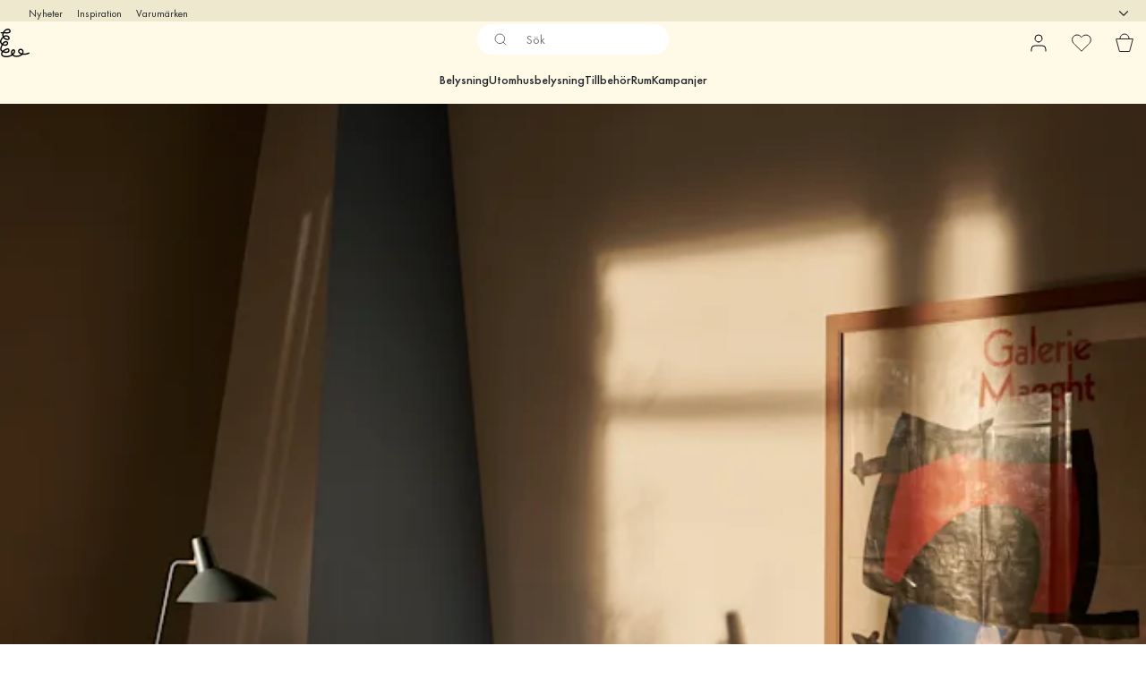

--- FILE ---
content_type: text/html; charset=utf-8
request_url: https://www.lightshop.com/sv/
body_size: 38353
content:
<!DOCTYPE html><html lang="sv-SE"><head><meta name="viewport" content="width=device-width, initial-scale=1"/><link rel="preload" as="image" imageSrcSet="/assets/contentful/3z0s3o6jdu1r/4ltw5zYtPqhNtjut8OdCVI/21fceee4947428b68f2546ebf6bba709/Golvlampor.png?preset=small 680w,/assets/contentful/3z0s3o6jdu1r/4ltw5zYtPqhNtjut8OdCVI/21fceee4947428b68f2546ebf6bba709/Golvlampor.png?preset=small&amp;dpr=1.5 1020w,/assets/contentful/3z0s3o6jdu1r/4ltw5zYtPqhNtjut8OdCVI/21fceee4947428b68f2546ebf6bba709/Golvlampor.png?preset=small&amp;dpr=2 1360w" imageSizes="30vw"/><script type="module" src="/static/runtime.c2889744ceb1e09d.js" async=""></script><script type="module" src="/static/main.54f6e674856288c3.js" async=""></script><script type="module" src="/static/vendor.dedd140be8af606a.js" async=""></script><meta name="theme-color" content="#000"/><title>Störst på belysning &amp; lampor online | Lightshop</title><meta data-excite="true" property="og:title" content="Störst på belysning &amp; lampor online | Lightshop"/><meta data-excite="true" name="robots" content="index,follow"/><link rel="canonical" href="https://www.lightshop.com/sv/" data-excite="true"/><link rel="og:url" href="https://www.lightshop.com/sv/" data-excite="true"/><link rel="manifest" href="/webappmanifest" crossorigin="use-credentials"/></head><script type="text/javascript">
            !function (a, b, c, d, e, f, g, h) {
                a.RaygunObject = e, a[e] = a[e] || function () {
                    (a[e].o = a[e].o || []).push(arguments)
                }, f = b.createElement(c), g = b.getElementsByTagName(c)[0],
                    f.async = 1, f.src = d, g.parentNode.insertBefore(f, g), h = a.onerror, a.onerror = function (b, c, d, f, g) {
                        h && h(b, c, d, f, g), g || (g = new Error(b)), a[e].q = a[e].q || [], a[e].q.push({
                            e: g
                        })
                    }
            }(window, document, "script", "//cdn.raygun.io/raygun4js/raygun.min.js", "rg4js");
        </script>
        <script type="text/javascript">
            rg4js('apiKey', 'z6rtOkiwo7eLapVLzk2qVg');
            rg4js('enableCrashReporting', true);
            rg4js('setVersion',  '1.0.128');
            rg4js('logContentsOfXhrCalls', true);
            rg4js('disableAutoBreadcrumbs');
            </script><script type="text/javascript">window.dataLayer = window.dataLayer || [];

            function gtag(){ dataLayer.push(arguments); }
            
            // Set default consent to 'denied' as a placeholder
            
            // Determine actual values based on customer's own requirements
            
            gtag('consent', 'default', {
            
            'ad_storage': 'denied',
            
            'ad_user_data': 'denied',
            
            'ad_personalization': 'denied',
            
            'analytics_storage': 'denied',
            
            'wait_for_update': 500
            
            });
            
            gtag('set', 'ads_data_redaction', true);</script><script id="CookieConsent" type="text/javascript" data-culture="SV" src="https://policy.app.cookieinformation.com/uc.js" data-gcm-version="2.0"></script><link rel="stylesheet" href="/static/main.b01b23773bb4e8ab.css"/><link rel="stylesheet" href="/static/vendor.c7c4a3e591ac7730.css"/><script>(function(w,d,s,l,i){w[l]=w[l]||[];w[l].push({'gtm.start':
new Date().getTime(),event:'gtm.js'});var f=d.getElementsByTagName(s)[0],
j=d.createElement(s),dl=l!='dataLayer'?'&l='+l:'';j.async=true;j.src=
'https://www.googletagmanager.com/gtm.js?id='+i+dl;f.parentNode.insertBefore(j,f);
})(window,document,'script','dataLayer','GTM-WRL99SXS');</script><script>document.addEventListener('load',function(e) {  if (e.target instanceof HTMLImageElement){ e.target.style.opacity = '1'}},{ capture: true });</script><div id="container"><style data-glitz="">.a{color:inherit}.b{background-color:#EEE8CF}</style><div class="a b"><style data-glitz="">.c{z-index:6}.d{height:24px}.e{position:relative}.f{align-items:center;-webkit-box-align:center}.g{grid-template-columns:1fr auto 1fr;-ms-grid-columns:1fr auto 1fr}.h{grid-template-areas:"left center right"}.i{display:-ms-grid;display:grid}.k{width:100%}.o{padding-right:16px}.p{padding-left:16px}@media (min-width: 1281px){.j{height:30px}.l{max-width:1440px}.m{margin-right:auto}.n{margin-left:auto}.q{padding-right:40px}.r{padding-left:40px}}</style><div class="c d e f g h i j k l m n o p q r"><style data-glitz="">.s{grid-area:left}.t{display:-webkit-box;display:-moz-box;display:-ms-flexbox;display:-webkit-flex;display:flex}</style><div class="s t"><style data-glitz="">.u{white-space:nowrap}.w{font-size:12px}.x{margin-left:16px}.y{text-decoration:none}.v:first-child{margin-left:0}.z:visited{color:inherit}.a0:hover{color:inherit}.a1:hover{text-decoration:none}</style><a title="Nyheter" class="u v w x y z a0 a1 a" data-spa-link="true" href="/sv/nyheter/?sortBy=new">Nyheter</a><a title="Inspiration" class="u v w x y z a0 a1 a" data-spa-link="true" href="/sv/inspiration/">Inspiration</a><a title="Varumärken" class="u v w x y z a0 a1 a" data-spa-link="true" href="/sv/varumarken/">Varumärken</a></div><style data-glitz="">.a2{max-width:500px}.a3{justify-content:center;-webkit-box-pack:center}.a4{height:inherit}.a5{grid-area:center}</style><div class="a2 k a3 a4 t a5 e"><style data-glitz="">.a6{gap:8px}.a7{pointer-events:none}.a8{will-change:transform, opacity}.a9{transform:translateY(50%)}.aa{bottom:0}.ab{position:absolute}.ac{opacity:0}</style><div class="a a6 w a3 f t a4 a7 a8 a9 aa ab ac"><style data-glitz="">.ae{height:14px}.af{width:14px}.ag{min-width:1.5em}.ah{min-height:1.5em}.ai{display:block}</style><svg xmlns="http://www.w3.org/2000/svg" fill="none" stroke="currentColor" viewBox="0 0 24 24" class="ae af a ag ah ai"><path d="M20 6 9 17l-5-5"></path></svg><style data-glitz="">.aj{margin-bottom:0}.al{line-height:1.7142857142857142}@media (min-width: 1281px){.ak{margin-bottom:0}}</style><p class="u w aj ak al">Fri frakt över 495 kr</p></div><div class="a a6 w a3 f t a4 a7 a8 a9 aa ab ac"><svg xmlns="http://www.w3.org/2000/svg" fill="none" stroke="currentColor" viewBox="0 0 24 24" class="ae af a ag ah ai"><path d="M20 6 9 17l-5-5"></path></svg><p class="u w aj ak al">★ ★ ★ ★  4.3 / 5 på Trustpilot</p></div><div class="a a6 w a3 f t a4 a7 a8 a9 aa ab ac"><svg xmlns="http://www.w3.org/2000/svg" fill="none" stroke="currentColor" viewBox="0 0 24 24" class="ae af a ag ah ai"><path d="M20 6 9 17l-5-5"></path></svg><p class="u w aj ak al">Öppet köp 60 dagar</p></div><div class="a a6 w a3 f t a4 a7 a8 a9 aa ab ac"><svg xmlns="http://www.w3.org/2000/svg" fill="none" stroke="currentColor" viewBox="0 0 24 24" class="ae af a ag ah ai"><path d="M20 6 9 17l-5-5"></path></svg><p class="u w aj ak al">Belysningsspecialist sedan 1999</p></div></div><style data-glitz="">.am{justify-self:end;-ms-grid-column-align:end}.an{grid-area:right}.ao{height:100%}.ap{font-size:16px}.aq{text-transform:capitalize}.ar{flex-direction:column;-webkit-box-orient:vertical;-webkit-box-direction:normal}</style><div class="am an ao ap aq ar t"><input type="hidden" value="sv-SE"/><style data-glitz="">.as{font-weight:bold}.at{padding-right:0}.au{padding-left:0}.av{line-height:24px}.aw{padding-bottom:3px}.ax{padding-top:3px}.ay{z-index:1}.az{cursor:pointer}.b0{justify-content:space-between;-webkit-box-pack:justify}</style><div class="as at au av w aw ax ao ay az f b0 t"><style data-glitz="">.b1{font-weight:500}.b2{overflow:hidden}.b3{text-overflow:ellipsis}</style><span class="k b1 b2 b3 u"><style data-glitz="">.b4{padding-left:8px}</style><span class="b1 w b4"></span></span><style data-glitz="">.b5{transform:scaleY(1)}.b6{transition-timing-function:ease-out}.b7{transition-duration:200ms}.b8{transition-property:transform;-webkit-transition-property:transform;-moz-transition-property:transform}.b9{flex-shrink:0}.ba{margin-left:12px}.bb{width:1.5em}.bc{height:1.5em}</style><svg xmlns="http://www.w3.org/2000/svg" fill="none" viewBox="0 0 24 24" class="b5 b6 b7 b8 b9 ba bb bc ai"><path stroke="currentColor" stroke-linecap="round" stroke-linejoin="round" stroke-width="1.5" d="m6 9 6 6 6-6"></path></svg></div><style data-glitz="">.bd{z-index:2}</style><div class="bd e"></div></div></div></div><style data-glitz="">.be{z-index:3}.bf{top:-1px}.bg{background-color:#FFFAE8}.bh{position:-webkit-sticky;position:sticky}.bi{height:auto}.bj{align-items:inherit;-webkit-box-align:inherit}</style><header class="be bf bg bh bi bj ar"><style data-glitz="">@media (min-width: 1281px){.bk{height:66px}}</style><div class="e b0 f g i bk q r k l m n"><style data-glitz="">.bl{justify-self:flex-start}</style><div class="bl f t"><a aria-label="Startsidan" class="z a0 a1 y a" data-spa-link="true" href="/sv/"><style data-glitz="">.bm{height:32px}.bn{width:auto}</style><svg xmlns="http://www.w3.org/2000/svg" viewBox="0 0 123.17 118.55" class="bm bn ai"><path d="M119.16 98.99c-6.79 3.52-14.58 4.95-22.16 4.17 2.15-5.08 1.99-11.25-1.51-15.68-2.97-3.76-8.08-5.02-12.61-3.73-4.64 1.33-8.16 5.41-7.63 10.4.62 5.77 5.67 9.7 10.7 11.78.57.24 1.17.46 1.75.66-1.7 1.31-3.64 2.31-5.6 3.05-4.51 1.69-9.39 2.52-14.2 2.35-4.33-.15-9.01-1.3-12.29-4.29 2.56-2.38 4.78-5.18 6.21-8.32 2.11-4.66 2.31-11.94-3.76-13.65-5.98-1.69-11.16 4.14-12.06 9.54-.66 4.05.25 8.09 2.24 11.57-3.72 2.51-8.03 4.21-12.38 5.23-4.15.96-8.41 1.29-12.66 1.09-3.73-.17-7.75-.88-10.87-3.09-3.42-2.44-3.57-6.45-1.54-10.07.37-.66.78-1.3 1.25-1.9 3.86 1.53 8.09 2.32 11.69 2.6 5.28.41 11.92-.64 14.73-5.73 2.19-3.98 1.86-9.83-2.08-12.62-2.59-1.82-5.83-1.38-8.61-.28-2.61 1.04-5.2 2.2-7.72 3.45-3.3 1.65-6.52 3.62-9.24 6.13-2.51-1.54-4.58-3.73-4.79-6.78-.19-2.75.88-5.52 1.78-8.08.88-2.51 1.91-4.96 3.08-7.35.11-.21.21-.44.33-.65 4.83 2.22 10.78 3.37 15.76 1.37 4.94-1.98 8.55-7.6 6.74-12.98-2.11-6.26-9.61-6.87-14.89-4.55-4.01 1.76-7.13 5.12-9.53 8.8-2.34-1.95-4.03-4.56-4.01-7.75.04-4.78 3.24-9.37 6.18-12.9.7-.84 1.43-1.66 2.23-2.44 2.1 2.87 4.84 5.28 7.96 6.9 4.59 2.4 11.88 4.03 16.27.38 4.68-3.9 2.2-11.2-1.8-14.56-4.07-3.41-9.78-4.55-14.92-3.3-2.06.5-4.01 1.37-5.81 2.47-1.14-3.49-.96-7.07.33-10.43 3.76.05 7.51.11 11.25.17 5.03.07 11.03.28 14.96-3.44 4.82-4.56 2.14-12.17-3.18-14.97C33.48-1.2 27.23-.1 22.48 3.18c-4.11 2.84-7.64 6.83-10.07 11.28-2.53-.05-5.06-.08-7.59-.12-3.41-.05-3.41 5.24 0 5.29 1.79.03 3.58.05 5.37.08-1.33 4.59-1.04 9.36.82 13.84-1.34 1.22-2.57 2.57-3.69 3.95C3.48 42.29-.52 48.36.05 54.78c.41 4.68 3.01 8.55 6.6 11.29a78 78 0 0 0-3.29 7.51C2.15 76.74.98 80.02.75 83.41c-.38 5.6 2.44 9.55 6.54 12.26-.12.16-.24.32-.34.49-3.33 5.06-4.06 11.6.2 16.34 3.52 3.9 9.2 5.37 14.23 5.84 10.27.94 21.54-1.33 30.08-7.27 8.16 8.16 22.66 7.42 32.64 3.46 3.64-1.45 7.11-3.53 9.71-6.41 3.48.57 7.03.68 10.46.41 6.14-.46 12.09-2.14 17.58-4.98 3.03-1.57.35-6.13-2.68-4.56Zm-98.93-7.58c1.99-1.13 4.05-2.1 6.13-3.03 1.78-.78 4.33-2.38 6.32-1.98.65.13.64.15 1.06.61.03.03.04.05.07.07.01.01.01.03.03.04s.03.04.04.07c.09.15.17.31.25.45.01.03.03.05.04.07 0 .01.01.01.01.04.08.21.15.42.2.64.28 1.06.15 2.65-.36 3.65-.36.74-.49.96-1.11 1.5-.72.61-1.62 1.06-2.52 1.34-2.15.7-4.42.7-6.65.53-2.51-.2-5.08-.62-7.54-1.38 1.27-.97 2.64-1.83 4.03-2.61ZM18.6 58.86c2.38-1.79 8.12-3.99 9.9-.5.56 1.09.41 2.65-.2 3.95-.77 1.65-2.12 2.64-3.9 3.16-3.41.98-7.3.17-10.59-1.29 1.31-2.02 2.87-3.87 4.79-5.32m3.69-25.9c3.33-.9 7.31-.35 10.11 1.84 2 1.57 4.72 6.42.74 7.38-3.76.9-7.95-.72-10.99-2.84a18.3 18.3 0 0 1-4.37-4.37c1.39-.88 2.89-1.58 4.5-2.02ZM25.67 7.4c3.34-2.15 7.86-3.18 11.35-.7 1.42 1.01 2.55 2.87 2.08 4.64-.32 1.23-1.43 2.02-2.71 2.49-1.8.66-3.69.84-5.59.88-2.76.05-5.53-.07-8.31-.11-1.31-.03-2.61-.04-3.93-.05 1.9-2.81 4.34-5.36 7.1-7.15Zm25.39 90.3c.03-1.71.52-3.57 1.62-4.96.84-1.07 2.59-2.39 3.99-1.9.58.2.9.65 1.04.97.33.81.33 1.61.2 2.53-.25 1.74-1.1 3.37-2.06 4.88-1 1.55-2.15 2.97-3.45 4.23-.89-1.79-1.38-3.76-1.34-5.76Zm29.8-2.59c-.61-1.5-.41-3.03.24-4.11.11-.19.88-1 1.02-1.1.76-.56 1.17-.74 1.88-.97 2.75-.86 5.72-.41 7.52 2.03 2.2 2.99 1.99 7.34.44 10.55-.12.24-.24.46-.36.69q-.855-.195-1.71-.45c-3.41-1.02-7.6-3.12-9.04-6.63Z" style="stroke-width:0"></path></svg></a></div><style data-glitz="">.bo{transition-property:background, box-shadow;-webkit-transition-property:background, box-shadow;-moz-transition-property:background, box-shadow}@media (min-width: 1281px){.bp{width:400px}.bq{align-items:center;-webkit-box-align:center}}</style><form role="search" class="b6 b7 bo k e ay t bp bq" action=""><style data-glitz="">.br{background-color:#FFFFFF}.bs{border-bottom-style:solid}.bt{border-bottom-color:transparent}.bu{border-bottom-width:thin}.bv{border-top-style:solid}.bw{border-top-color:transparent}.bx{border-top-width:thin}.by{border-right-style:solid}.bz{border-right-color:transparent}.c0{border-right-width:thin}.c1{border-left-style:solid}.c2{border-left-color:transparent}.c3{border-left-width:thin}.c4{height:34px}.c5{border-radius:50px}.ca{transition-property:background-color;-webkit-transition-property:background-color;-moz-transition-property:background-color}@media (max-width: 1280px){.c6{border-bottom-color:transparent}.c7{margin-bottom:8px}.c8{margin-right:12px}.c9{margin-left:12px}}</style><div class="br bs bt bu bv bw bx by bz c0 c1 c2 c3 c4 ay k f t c5 c6 c7 c8 c9 b6 b7 ca"><style data-glitz="">.cb{margin-left:8px}.cc{padding-bottom:0}.cd{padding-top:0}.ce{font-weight:450}.cf{border-radius:0}.cg{background-color:transparent}.ch{text-transform:initial}.co{transition-property:color, background, opacity, border-color;-webkit-transition-property:color, background, opacity, border-color;-moz-transition-property:color, background, opacity, border-color}.cp{border-bottom-width:1px}.cq{border-top-width:1px}.cr{border-right-width:1px}.cs{border-left-width:1px}.ct{user-select:none;-webkit-user-select:none;-ms-user-select:none}.cu{font-variant:inherit}.cv{font-style:inherit}@media (hover: hover){.ci:hover{border-bottom-color:transparent}.cj:hover{border-top-color:transparent}.ck:hover{border-right-color:transparent}.cl:hover{border-left-color:transparent}.cm:hover{background-color:transparent}.cn:hover{color:inherit}}</style><button tabindex="0" type="submit" aria-label="Sök" data-test-id="quick-search-btn" class="cb cc cd at au b9 ce cf a cg ch f a3 t ci cj ck cl cm cn av ap b6 b7 co bt bs cp bw bv cq bz by cr c2 c1 cs ct cu cv"><style data-glitz="">.cw{margin-bottom:8px}.cx{margin-top:8px}.cy{margin-right:8px}.cz{height:16px}.d0{width:16px}</style><svg xmlns="http://www.w3.org/2000/svg" fill="none" viewBox="0 0 24 24" class="cw cx cy cb cz d0 ai"><path stroke="#2E3035" stroke-linecap="round" stroke-linejoin="round" d="M11 19a8 8 0 1 0 0-16 8 8 0 0 0 0 16M21 21l-4.35-4.35"></path></svg></button><style data-glitz="">.d2{flex-grow:1;-webkit-box-flex:1}.d8{border-bottom-style:none}.d9{border-top-style:none}.da{border-right-style:none}.db{border-left-style:none}.dc{padding-left:12px}.dd{font-size:14px}.d1::-webkit-search-cancel-button{display:none}.d3:focus{outline-style:none}.d4:focus{border-bottom-style:none}.d5:focus{border-top-style:none}.d6:focus{border-right-style:none}.d7:focus{border-left-style:none}</style><input tabindex="0" aria-label="Sök" aria-disabled="false" role="combobox" type="search" autoComplete="off" aria-autocomplete="list" aria-activedescendant="-1-item-" aria-expanded="false" aria-controls="suggestions" aria-owns="suggestions" placeholder="Sök" data-test-id="quick-search-input" class="d1 d2 d3 d4 d5 d6 d7 d8 d9 da db cg a4 k dc dd" name="q" value=""/><style data-glitz="">.de{visibility:hidden}</style><button type="button" tabindex="0" aria-label="	Stäng" class="cy cc cd at au b9 de ce cf a cg ch f a3 t ci cj ck cl cm cn av ap b6 b7 co bt bs cp bw bv cq bz by cr c2 c1 cs ct cu cv"><svg xmlns="http://www.w3.org/2000/svg" fill="none" viewBox="0 0 24 24" class="cw cx cy cb cz d0 ai"><path stroke="currentColor" stroke-linecap="round" stroke-linejoin="round" d="M18 6 6 18M6 6l12 12"></path></svg></button></div><style data-glitz="">.df{left:12px}.dg{top:40px}.dh{width:calc(100% - 24px)}.di{border-bottom-width:0}.dj{border-top-width:0}.dk{border-right-width:0}.dl{border-left-width:0}.dm{border-radius:16px}.dp{transition-property:border-color, box-shadow;-webkit-transition-property:border-color, box-shadow;-moz-transition-property:border-color, box-shadow}.dq{height:0}.dr{background-color:white}@media (min-width: 1281px){.dn{left:0}.do{width:100%}.ds{border-top-width:0}}</style><div class="df dg dh ab di bs bt dj bv bw dk by bz dl c1 c2 dm dn do b6 b7 dp dq b2 dr ds"><style data-glitz="">.dt{padding-bottom:16px}.du{padding-top:8px}</style><div class="dt du"></div></div></form><style data-glitz="">.dv{justify-self:flex-end}</style><div class="dv f t"><style data-glitz="">.dw{padding-bottom:11px}.dx{padding-top:11px}.dy{padding-right:11px}.dz{padding-left:11px}</style><a aria-label="Mina sidor" data-test-id="my-pages-button" class="ce cf a cg ch f a3 t ci cj ck cl cm cn av ap dw dx dy dz b6 b7 co bt bs cp bw bv cq bz by cr c2 c1 cs a0 a1 y" data-spa-link="true" href=""><svg xmlns="http://www.w3.org/2000/svg" fill="none" viewBox="0 0 24 24" data-test-id="my-pages-link" class="bb bc ai"><path stroke="#000" stroke-linecap="round" stroke-linejoin="round" d="M20 21v-2a4 4 0 0 0-4-4H8a4 4 0 0 0-4 4v2M12 11a4 4 0 1 0 0-8 4 4 0 0 0 0 8"></path></svg></a><style data-glitz="">.e0{overflow:visible}</style><a aria-label="Mina favoriter" class="e0 e ce cf a cg ch f a3 t ci cj ck cl cm cn av ap dw dx dy dz b6 b7 co bt bs cp bw bv cq bz by cr c2 c1 cs a0 a1 y" data-spa-link="true" href=""><svg xmlns="http://www.w3.org/2000/svg" fill="none" viewBox="0 0 24 24" data-test-id="my-wishlist-link" class="bb bc ai"><path stroke="currentColor" stroke-linecap="round" stroke-linejoin="round" d="M20.84 4.61a5.5 5.5 0 0 0-7.78 0L12 5.67l-1.06-1.06a5.501 5.501 0 0 0-7.78 7.78l1.06 1.06L12 21.23l7.78-7.78 1.06-1.06a5.5 5.5 0 0 0 0-7.78"></path></svg></a><button aria-label="Varukorg" title="Du har 0 produkter i din varukorg" data-test-id="header-cart-icon" class="e0 e ce cf a cg ch f a3 t ci cj ck cl cm cn av ap dw dx dy dz b6 b7 co bt bs cp bw bv cq bz by cr c2 c1 cs ct cu cv"><svg xmlns="http://www.w3.org/2000/svg" fill="none" viewBox="0 0 24 24" data-test-id="minicart-link" class="bb bc ai"><path stroke="currentColor" d="m6.384 21.5-3.733-14h18.698l-3.733 14z"></path><path fill="transparent" fill-rule="evenodd" stroke="currentColor" d="M17 7A5 5 0 0 0 7 7"></path></svg></button></div></div><style data-glitz="">.e1{min-height:44px}</style><nav class="e1 k dt du"><div class="a3 t q r k l m n"><style data-glitz="">.e2{gap:24px}.e3{list-style:none}.e4{margin-top:0}.e5{margin-right:0}.e6{margin-left:0}</style><ul class="e2 t e3 cc cd at au aj e4 e5 e6"><li><style data-glitz="">.e7:hover{text-decoration:underline}</style><a data-test-id="product-category-tabs" class="e7 u ai ce dd z a0 y a" data-spa-link="true" href="/sv/belysning/">Belysning</a></li><li><a data-test-id="product-category-tabs" class="e7 u ai ce dd z a0 y a" data-spa-link="true" href="/sv/utomhusbelysning/">Utomhusbelysning</a></li><li><a data-test-id="product-category-tabs" class="e7 u ai ce dd z a0 y a" data-spa-link="true" href="/sv/belysning/lamptillbehor/">Tillbehör</a></li><li><a data-test-id="product-category-tabs" class="e7 u ai ce dd z a0 y a" data-spa-link="true" href="/sv/rum/">Rum</a></li><li><a data-test-id="product-category-tabs" class="e7 u ai ce dd z a0 y a" data-spa-link="true" href="/sv/kampanjer/">Kampanjer</a></li></ul></div></nav></header><div style="display:contents"><style data-glitz="">.ea{width:440px}.eb{top:0}.ec{left:100%}.ed{will-change:transform}.ee{max-width:100%}.ef{position:fixed}@media (min-width: 1281px){.e8{display:none}.e9{width:auto}}</style><div class="bg b2 e8 e9 ea aa eb ec ed ee ar t ef"><style data-glitz="">.eg{padding-bottom:4px}.eh{padding-top:4px}</style><div class="eg eh ai e"><style data-glitz="">.ei{transform:translate(-50%, -50%)}.ej{top:50%}.ek{left:50%}</style><svg xmlns="http://www.w3.org/2000/svg" viewBox="0 0 123.17 118.55" class="ei ej ek ab bm bn ai"><path d="M119.16 98.99c-6.79 3.52-14.58 4.95-22.16 4.17 2.15-5.08 1.99-11.25-1.51-15.68-2.97-3.76-8.08-5.02-12.61-3.73-4.64 1.33-8.16 5.41-7.63 10.4.62 5.77 5.67 9.7 10.7 11.78.57.24 1.17.46 1.75.66-1.7 1.31-3.64 2.31-5.6 3.05-4.51 1.69-9.39 2.52-14.2 2.35-4.33-.15-9.01-1.3-12.29-4.29 2.56-2.38 4.78-5.18 6.21-8.32 2.11-4.66 2.31-11.94-3.76-13.65-5.98-1.69-11.16 4.14-12.06 9.54-.66 4.05.25 8.09 2.24 11.57-3.72 2.51-8.03 4.21-12.38 5.23-4.15.96-8.41 1.29-12.66 1.09-3.73-.17-7.75-.88-10.87-3.09-3.42-2.44-3.57-6.45-1.54-10.07.37-.66.78-1.3 1.25-1.9 3.86 1.53 8.09 2.32 11.69 2.6 5.28.41 11.92-.64 14.73-5.73 2.19-3.98 1.86-9.83-2.08-12.62-2.59-1.82-5.83-1.38-8.61-.28-2.61 1.04-5.2 2.2-7.72 3.45-3.3 1.65-6.52 3.62-9.24 6.13-2.51-1.54-4.58-3.73-4.79-6.78-.19-2.75.88-5.52 1.78-8.08.88-2.51 1.91-4.96 3.08-7.35.11-.21.21-.44.33-.65 4.83 2.22 10.78 3.37 15.76 1.37 4.94-1.98 8.55-7.6 6.74-12.98-2.11-6.26-9.61-6.87-14.89-4.55-4.01 1.76-7.13 5.12-9.53 8.8-2.34-1.95-4.03-4.56-4.01-7.75.04-4.78 3.24-9.37 6.18-12.9.7-.84 1.43-1.66 2.23-2.44 2.1 2.87 4.84 5.28 7.96 6.9 4.59 2.4 11.88 4.03 16.27.38 4.68-3.9 2.2-11.2-1.8-14.56-4.07-3.41-9.78-4.55-14.92-3.3-2.06.5-4.01 1.37-5.81 2.47-1.14-3.49-.96-7.07.33-10.43 3.76.05 7.51.11 11.25.17 5.03.07 11.03.28 14.96-3.44 4.82-4.56 2.14-12.17-3.18-14.97C33.48-1.2 27.23-.1 22.48 3.18c-4.11 2.84-7.64 6.83-10.07 11.28-2.53-.05-5.06-.08-7.59-.12-3.41-.05-3.41 5.24 0 5.29 1.79.03 3.58.05 5.37.08-1.33 4.59-1.04 9.36.82 13.84-1.34 1.22-2.57 2.57-3.69 3.95C3.48 42.29-.52 48.36.05 54.78c.41 4.68 3.01 8.55 6.6 11.29a78 78 0 0 0-3.29 7.51C2.15 76.74.98 80.02.75 83.41c-.38 5.6 2.44 9.55 6.54 12.26-.12.16-.24.32-.34.49-3.33 5.06-4.06 11.6.2 16.34 3.52 3.9 9.2 5.37 14.23 5.84 10.27.94 21.54-1.33 30.08-7.27 8.16 8.16 22.66 7.42 32.64 3.46 3.64-1.45 7.11-3.53 9.71-6.41 3.48.57 7.03.68 10.46.41 6.14-.46 12.09-2.14 17.58-4.98 3.03-1.57.35-6.13-2.68-4.56Zm-98.93-7.58c1.99-1.13 4.05-2.1 6.13-3.03 1.78-.78 4.33-2.38 6.32-1.98.65.13.64.15 1.06.61.03.03.04.05.07.07.01.01.01.03.03.04s.03.04.04.07c.09.15.17.31.25.45.01.03.03.05.04.07 0 .01.01.01.01.04.08.21.15.42.2.64.28 1.06.15 2.65-.36 3.65-.36.74-.49.96-1.11 1.5-.72.61-1.62 1.06-2.52 1.34-2.15.7-4.42.7-6.65.53-2.51-.2-5.08-.62-7.54-1.38 1.27-.97 2.64-1.83 4.03-2.61ZM18.6 58.86c2.38-1.79 8.12-3.99 9.9-.5.56 1.09.41 2.65-.2 3.95-.77 1.65-2.12 2.64-3.9 3.16-3.41.98-7.3.17-10.59-1.29 1.31-2.02 2.87-3.87 4.79-5.32m3.69-25.9c3.33-.9 7.31-.35 10.11 1.84 2 1.57 4.72 6.42.74 7.38-3.76.9-7.95-.72-10.99-2.84a18.3 18.3 0 0 1-4.37-4.37c1.39-.88 2.89-1.58 4.5-2.02ZM25.67 7.4c3.34-2.15 7.86-3.18 11.35-.7 1.42 1.01 2.55 2.87 2.08 4.64-.32 1.23-1.43 2.02-2.71 2.49-1.8.66-3.69.84-5.59.88-2.76.05-5.53-.07-8.31-.11-1.31-.03-2.61-.04-3.93-.05 1.9-2.81 4.34-5.36 7.1-7.15Zm25.39 90.3c.03-1.71.52-3.57 1.62-4.96.84-1.07 2.59-2.39 3.99-1.9.58.2.9.65 1.04.97.33.81.33 1.61.2 2.53-.25 1.74-1.1 3.37-2.06 4.88-1 1.55-2.15 2.97-3.45 4.23-.89-1.79-1.38-3.76-1.34-5.76Zm29.8-2.59c-.61-1.5-.41-3.03.24-4.11.11-.19.88-1 1.02-1.1.76-.56 1.17-.74 1.88-.97 2.75-.86 5.72-.41 7.52 2.03 2.2 2.99 1.99 7.34.44 10.55-.12.24-.24.46-.36.69q-.855-.195-1.71-.45c-3.41-1.02-7.6-3.12-9.04-6.63Z" style="stroke-width:0"></path></svg><style data-glitz="">.el{float:right}</style><button class="el ce cf a cg ch f a3 t ci cj ck cl cm cn av ap dw dx dy dz b6 b7 co bt bs cp bw bv cq bz by cr c2 c1 cs b2 e ct cu cv"><svg xmlns="http://www.w3.org/2000/svg" fill="none" viewBox="0 0 24 24" class="bb bc ai"><path stroke="currentColor" stroke-linecap="round" stroke-linejoin="round" d="M18 6 6 18M6 6l12 12"></path></svg></button></div><style data-glitz="">.em{grid-template-columns:repeat(2, 1fr);-ms-grid-columns:repeat(2, 1fr)}</style><div class="em i"><style data-glitz="">.eo{padding-bottom:12px}.ep{padding-top:12px}.eq{transition-duration:300ms}.er{font-size:18px}.es{padding-right:23px}.et{padding-left:23px}.eu{color:#222222}.f1{border-bottom-color:#4D4D4D}.f2{border-top-color:#4D4D4D}.f3{border-right-color:#4D4D4D}.f4{border-left-color:#4D4D4D}.en:focus-visible{outline-offset:-2px}@media (hover: hover){.ev:hover{border-bottom-color:#4D4D4D}.ew:hover{border-top-color:#4D4D4D}.ex:hover{border-right-color:#4D4D4D}.ey:hover{border-left-color:#4D4D4D}.ez:hover{background-color:#F3F3F3}.f0:hover{color:#222222}}</style><button class="bg en eo ep di dj dk dl ch ca eq ce er f a3 t av es et cf eu ev ew ex ey ez f0 b6 f1 bs f2 bv f3 by f4 c1 ct cu cv">Produkter</button><button class="b en eo ep di dj dk dl ch ca eq ce er f a3 t av es et cf eu ev ew ex ey ez f0 b6 f1 bs f2 bv f3 by f4 c1 ct cu cv">Annat</button></div><style data-glitz="">.f5{overflow-x:hidden}</style><nav class="ao f5 e d2"><style data-glitz="">.f6{will-change:opacity, transform}</style><div class="f6 ar t aa eb ao k ab"><style data-glitz="">.f7{overflow-y:auto}.f8{-webkit-overflow-scrolling:touch}</style><ul class="f7 f8 e3 cc cd at au aj e4 e5 e6"><style data-glitz="">@media (max-width: 1280px){.f9{border-bottom-style:solid}.fa{border-bottom-width:1px}.fb{border-bottom-color:#EEE8CF}}</style><li class="f9 fa fb"><style data-glitz="">.fc{padding-right:24px}.fd{padding-left:24px}@media (max-width: 1280px){.fe{padding-bottom:16px}.ff{padding-top:16px}.fg{padding-right:24px}.fh{padding-left:24px}.fi{font-size:18px}.fj{font-weight:400}}</style><a data-test-id="sidebar-product-category" class="eo ep fc fd u k f b0 t fe ff fg fh fi fj z a0 a1 y a" data-spa-link="true" href="/sv/belysning/">Belysning<style data-glitz="">.fk{transform:rotate(270deg)}</style><svg xmlns="http://www.w3.org/2000/svg" fill="none" viewBox="0 0 24 24" class="dd fk bb bc ai"><path stroke="currentColor" stroke-linecap="round" stroke-linejoin="round" stroke-width="1.5" d="m6 9 6 6 6-6"></path></svg></a></li><li class="f9 fa fb"><a data-test-id="sidebar-product-category" class="eo ep fc fd u k f b0 t fe ff fg fh fi fj z a0 a1 y a" data-spa-link="true" href="/sv/utomhusbelysning/">Utomhusbelysning<svg xmlns="http://www.w3.org/2000/svg" fill="none" viewBox="0 0 24 24" class="dd fk bb bc ai"><path stroke="currentColor" stroke-linecap="round" stroke-linejoin="round" stroke-width="1.5" d="m6 9 6 6 6-6"></path></svg></a></li><li class="f9 fa fb"><a data-test-id="sidebar-product-category" class="eo ep fc fd u k f b0 t fe ff fg fh fi fj z a0 a1 y a" data-spa-link="true" href="/sv/belysning/lamptillbehor/">Tillbehör<svg xmlns="http://www.w3.org/2000/svg" fill="none" viewBox="0 0 24 24" class="dd fk bb bc ai"><path stroke="currentColor" stroke-linecap="round" stroke-linejoin="round" stroke-width="1.5" d="m6 9 6 6 6-6"></path></svg></a></li><li class="f9 fa fb"><a data-test-id="sidebar-product-category" class="eo ep fc fd u k f b0 t fe ff fg fh fi fj z a0 a1 y a" data-spa-link="true" href="/sv/rum/">Rum<svg xmlns="http://www.w3.org/2000/svg" fill="none" viewBox="0 0 24 24" class="dd fk bb bc ai"><path stroke="currentColor" stroke-linecap="round" stroke-linejoin="round" stroke-width="1.5" d="m6 9 6 6 6-6"></path></svg></a></li><li class="f9 fa fb"><a data-test-id="sidebar-product-category" class="eo ep fc fd u k f b0 t fe ff fg fh fi fj z a0 a1 y a" data-spa-link="true" href="/sv/kampanjer/">Kampanjer</a></li><style data-glitz="">.fl{padding-bottom:8px}.fm{padding-right:8px}.fn{grid-template-columns:repeat(3, minmax(0, 1fr));-ms-grid-columns:repeat(3, minmax(0, 1fr))}</style><li class="dd fl du fm b4 k fn i"><style data-glitz="">.fo{padding-right:12px}</style><a class="fl du fo dc ar t f z a0 a1 y a" data-spa-link="true" href="/sv/mina-sidor/"><style data-glitz="">.fp{object-fit:contain}.fq{width:28px}.fr{height:28px}.fs{transition-timing-function:ease-in}.ft{transition-property:opacity;-webkit-transition-property:opacity;-moz-transition-property:opacity}</style><img loading="lazy" alt="" height="24" width="24" src="/assets/contentful/3z0s3o6jdu1r/6jl7zNnYnACfOKFX5Qm5It/db98add7d445c5d10319be9f5f5ef551/user.svg" class="fp fq fr fs b7 ft ac ee"/><style data-glitz="">.fu{text-align:center}.fv{margin-top:12px}</style><div class="fu fv b3 b2 u y">Mina sidor</div></a><a class="fl du fo dc ar t f z a0 a1 y a" data-spa-link="true" href="/sv/mina-favoriter/"><img loading="lazy" alt="" height="24" width="24" src="/assets/contentful/3z0s3o6jdu1r/1vgfFEI1AD7xGtrnQbEIRW/d6ed020cdbbd32f003a1fb2c9eb530fe/heart.svg" class="fp fq fr fs b7 ft ac ee"/><div class="fu fv b3 b2 u y">Mina favoriter</div></a><a class="fl du fo dc ar t f z a0 a1 y a" data-spa-link="true" href="/sv/kundservice/"><img loading="lazy" alt="" height="24" width="24" src="/assets/contentful/3z0s3o6jdu1r/1Gl18ACLR3AVYCYbVjow0Z/dc45c26bde6e15ed5c940a6bd0d2ff5d/chat.svg" class="fp fq fr fs b7 ft ac ee"/><div class="fu fv b3 b2 u y">Kundservice</div></a></li></ul></div><div class="f6 ar t aa eb ao k ab"><ul class="f7 f8 e3 cc cd at au aj e4 e5 e6"><li class="f9 fa fb"><a data-test-id="sidebar-product-category" class="eo ep fc fd u k f b0 t fe ff fg fh fi fj z a0 a1 y a" data-spa-link="true" href="/sv/nyheter/?sortBy=new">Nyheter</a></li><li class="f9 fa fb"><a data-test-id="sidebar-product-category" class="eo ep fc fd u k f b0 t fe ff fg fh fi fj z a0 a1 y a" data-spa-link="true" href="/sv/inspiration/">Inspiration</a></li><li class="f9 fa fb"><a data-test-id="sidebar-product-category" class="eo ep fc fd u k f b0 t fe ff fg fh fi fj z a0 a1 y a" data-spa-link="true" href="/sv/varumarken/">Varumärken</a></li><li class="f9 fa fb"><a data-test-id="sidebar-product-category" class="eo ep fc fd u k f b0 t fe ff fg fh fi fj z a0 a1 y a" data-spa-link="true" href="/sv/kampanjer/">Kampanjer</a></li><li class="f9 fa fb"><a data-test-id="sidebar-product-category" class="eo ep fc fd u k f b0 t fe ff fg fh fi fj z a0 a1 y a" data-spa-link="true" href="/sv/varumarken/presentkort__/">Presentkort</a></li><li class="f9 fa fb"><a data-test-id="sidebar-product-category" class="eo ep fc fd u k f b0 t fe ff fg fh fi fj z a0 a1 y a" data-spa-link="true" href="/sv/mina-sidor/kundklubb/">Kundklubb</a></li><li class="dd fl du fm b4 k fn i"><a class="fl du fo dc ar t f z a0 a1 y a" data-spa-link="true" href="/sv/mina-sidor/"><img loading="lazy" alt="" height="24" width="24" src="/assets/contentful/3z0s3o6jdu1r/6jl7zNnYnACfOKFX5Qm5It/db98add7d445c5d10319be9f5f5ef551/user.svg" class="fp fq fr fs b7 ft ac ee"/><div class="fu fv b3 b2 u y">Mina sidor</div></a><a class="fl du fo dc ar t f z a0 a1 y a" data-spa-link="true" href="/sv/mina-favoriter/"><img loading="lazy" alt="" height="24" width="24" src="/assets/contentful/3z0s3o6jdu1r/1vgfFEI1AD7xGtrnQbEIRW/d6ed020cdbbd32f003a1fb2c9eb530fe/heart.svg" class="fp fq fr fs b7 ft ac ee"/><div class="fu fv b3 b2 u y">Mina favoriter</div></a><a class="fl du fo dc ar t f z a0 a1 y a" data-spa-link="true" href="/sv/kundservice/"><img loading="lazy" alt="" height="24" width="24" src="/assets/contentful/3z0s3o6jdu1r/1Gl18ACLR3AVYCYbVjow0Z/dc45c26bde6e15ed5c940a6bd0d2ff5d/chat.svg" class="fp fq fr fs b7 ft ac ee"/><div class="fu fv b3 b2 u y">Kundservice</div></a></li></ul></div></nav><div class="eo ep o p b b0 t"><style data-glitz="">.fw{text-transform:none}</style><a data-test-id="mobile-menu-my-pages-button" class="fw a6 au fl du ce cf a cg f a3 t ci cj ck cl cm cn av w dy b6 b7 co bt bs cp bw bv cq bz by cr c2 c1 cs a0 a1 y" data-spa-link="true" href=""><svg xmlns="http://www.w3.org/2000/svg" fill="none" viewBox="0 0 24 24" class="bb bc ai"><path stroke="#000" stroke-linecap="round" stroke-linejoin="round" d="M20 21v-2a4 4 0 0 0-4-4H8a4 4 0 0 0-4 4v2M12 11a4 4 0 1 0 0-8 4 4 0 0 0 0 8"></path></svg><span class="er">Logga in</span></a><style data-glitz="">.fx{display:-webkit-inline-box;display:-moz-inline-box;display:-ms-inline-flexbox;display:-webkit-inline-flex;display:inline-flex}</style><div class="dd f fx e"><style data-glitz="">.fy{min-width:100%}.fz{padding-bottom:7px}.g0{padding-top:7px}.g2{background-color:transparent;background-color:initial}.g3{font-weight:inherit}.g4{font-family:inherit}.g5{appearance:none;-webkit-appearance:none;-moz-appearance:none;-ms-appearance:none}.g1:focus{outline-width:0}</style><select class="dd fc fy av fz g0 et d3 g1 g2 di dj dk dl a g3 cu cv g4 g5"></select><style data-glitz="">.g6{right:0}</style><svg xmlns="http://www.w3.org/2000/svg" fill="none" viewBox="0 0 24 24" class="a7 g6 ab bb bc ai"><path stroke="currentColor" stroke-linecap="round" stroke-linejoin="round" stroke-width="1.5" d="m6 9 6 6 6-6"></path></svg></div></div></div></div><main><div style="display:contents"><style data-glitz="">.g7{margin-bottom:40px}@media (max-width: 1280px){.g8{margin-bottom:16px}}</style><div id="3d8fSo7E4AsJ2gPBgWuHyn" class="g7 g8 k"><style data-glitz="">@media (max-width: 1280px){.gb{grid-template-columns:1fr;-ms-grid-columns:1fr}.gc{grid-template-areas:"a" "b" "c"}}@media (min-width: 1281px){.g9{grid-template-columns:1fr 1fr 1fr;-ms-grid-columns:1fr 1fr 1fr}.ga{grid-template-areas:"a b c"}}</style><div class="g9 ga gb gc i"><div style="display:contents"><style data-glitz="">@media (max-width: 1280px){.gd{margin-bottom:0}}</style><div id="4DFZQ6UG4yAEEdfv3SZunY" class="aj gd b2 e k"><a title="Golvlampor" data-nn-spa-url="/sv/belysning/lampor/golvlampor/" data-spa-link="true" href="/sv/belysning/lampor/golvlampor/"><div class="e"><img loading="eager" alt="" height="4138" width="4005" srcSet="/assets/contentful/3z0s3o6jdu1r/4ltw5zYtPqhNtjut8OdCVI/21fceee4947428b68f2546ebf6bba709/Golvlampor.png?preset=small 680w,/assets/contentful/3z0s3o6jdu1r/4ltw5zYtPqhNtjut8OdCVI/21fceee4947428b68f2546ebf6bba709/Golvlampor.png?preset=small&amp;dpr=1.5 1020w,/assets/contentful/3z0s3o6jdu1r/4ltw5zYtPqhNtjut8OdCVI/21fceee4947428b68f2546ebf6bba709/Golvlampor.png?preset=small&amp;dpr=2 1360w" src="/assets/contentful/3z0s3o6jdu1r/4ltw5zYtPqhNtjut8OdCVI/21fceee4947428b68f2546ebf6bba709/Golvlampor.png?preset=small&amp;dpr=2" sizes="30vw" class="k fs b7 ft ac bi ee"/><style data-glitz="">.ge{background-image:-webkit-linear-gradient(0deg,rgba(0,0,0, 0) 0,transparent 50%,transparent);background-image:-moz-linear-gradient(0deg,rgba(0,0,0, 0) 0,transparent 50%,transparent);background-image:linear-gradient(0deg,rgba(0,0,0, 0) 0,transparent 50%,transparent)}.gf{align-items:flex-start;-webkit-box-align:start}.gg{justify-content:flex-end;-webkit-box-pack:end}.gh{left:0}.gi{color:white}.gj{padding-bottom:24px}.gk{padding-top:24px}@media (max-width: 1280px){.gl{font-size:14px}.gm{padding-right:16px}.gn{padding-left:16px}}</style><div class="ge gf gg g6 gh aa eb ab gi ar t gj gk fc fd gl fe ff gm gn"><style data-glitz="">.go{font-size:28px}@media (min-width: 1281px){.gp{font-size:32px}}</style><h2 style="line-height:1.4" class="aj go ak gp ce">Golvlampor</h2></div></div></a></div></div><div style="display:contents"><div id="2fNqqtLzRUHk7g3JJxgBIm" class="aj gd b2 e k"><a title="Vägglampor" data-nn-spa-url="/sv/belysning/lampor/vagglampor/" data-spa-link="true" href="/sv/belysning/lampor/vagglampor/"><div class="e"><img loading="lazy" alt="" height="4133" width="4000" srcSet="/assets/contentful/3z0s3o6jdu1r/5AUGHQOgIOsoAObDQJ9d5R/b9bb6a83049d555f6805509a4a66f9df/Va%C3%8C_gglampor.png?preset=small 680w,/assets/contentful/3z0s3o6jdu1r/5AUGHQOgIOsoAObDQJ9d5R/b9bb6a83049d555f6805509a4a66f9df/Va%C3%8C_gglampor.png?preset=small&amp;dpr=1.5 1020w,/assets/contentful/3z0s3o6jdu1r/5AUGHQOgIOsoAObDQJ9d5R/b9bb6a83049d555f6805509a4a66f9df/Va%C3%8C_gglampor.png?preset=small&amp;dpr=2 1360w" src="/assets/contentful/3z0s3o6jdu1r/5AUGHQOgIOsoAObDQJ9d5R/b9bb6a83049d555f6805509a4a66f9df/Va%C3%8C_gglampor.png?preset=small&amp;dpr=2" sizes="30vw" class="k fs b7 ft ac bi ee"/><div class="ge gf gg g6 gh aa eb ab gi ar t gj gk fc fd gl fe ff gm gn"><h2 style="line-height:1.4" class="aj go ak gp ce">Vägglampor</h2></div></div></a></div></div><div style="display:contents"><div id="MK2KhmXsfReRivjjwuMoH" class="aj gd b2 e k"><a title="Utomhusbelysning" data-nn-spa-url="/sv/utomhusbelysning/" data-spa-link="true" href="/sv/utomhusbelysning/"><div class="e"><img loading="lazy" alt="" height="3130" width="3029" srcSet="/assets/contentful/3z0s3o6jdu1r/3ampgWQysOzkhnJ18QfWsV/37fb582cac097ce9c603e5903a343264/Utomhus.png?preset=small 680w,/assets/contentful/3z0s3o6jdu1r/3ampgWQysOzkhnJ18QfWsV/37fb582cac097ce9c603e5903a343264/Utomhus.png?preset=small&amp;dpr=1.5 1020w,/assets/contentful/3z0s3o6jdu1r/3ampgWQysOzkhnJ18QfWsV/37fb582cac097ce9c603e5903a343264/Utomhus.png?preset=small&amp;dpr=2 1360w" src="/assets/contentful/3z0s3o6jdu1r/3ampgWQysOzkhnJ18QfWsV/37fb582cac097ce9c603e5903a343264/Utomhus.png?preset=small&amp;dpr=2" sizes="30vw" class="k fs b7 ft ac bi ee"/><div class="ge gf gg g6 gh aa eb ab gi ar t gj gk fc fd gl fe ff gm gn"><h2 style="line-height:1.4" class="aj go ak gp ce">Utomhusbelysning</h2></div></div></a></div></div><div style="display:contents"><div id="2zrTYnmJsPJpFIeLohWlSd" class="aj gd b2 e k"><a title="Bordslampor" data-nn-spa-url="/sv/belysning/lampor/bordslampor/" data-spa-link="true" href="/sv/belysning/lampor/bordslampor/"><div class="e"><img loading="lazy" alt="" height="3737" width="3616" srcSet="/assets/contentful/3z0s3o6jdu1r/39rETBuAeGkazTyQ3xD8M4/59fc7b26fab38344bc8717b60c5e7f81/Bordslampor3.png?preset=small 680w,/assets/contentful/3z0s3o6jdu1r/39rETBuAeGkazTyQ3xD8M4/59fc7b26fab38344bc8717b60c5e7f81/Bordslampor3.png?preset=small&amp;dpr=1.5 1020w,/assets/contentful/3z0s3o6jdu1r/39rETBuAeGkazTyQ3xD8M4/59fc7b26fab38344bc8717b60c5e7f81/Bordslampor3.png?preset=small&amp;dpr=2 1360w" src="/assets/contentful/3z0s3o6jdu1r/39rETBuAeGkazTyQ3xD8M4/59fc7b26fab38344bc8717b60c5e7f81/Bordslampor3.png?preset=small&amp;dpr=2" sizes="30vw" class="k fs b7 ft ac bi ee"/><div class="ge gf gg g6 gh aa eb ab gi ar t gj gk fc fd gl fe ff gm gn"><h2 style="line-height:1.4" class="aj go ak gp ce">Bordslampor</h2></div></div></a></div></div><div style="display:contents"><div id="2RWrzd5Z0qNt7CowzHanHU" class="aj gd b2 e k"><a title="Portabla Lampor" data-nn-spa-url="/sv/belysning/lampor/portabla-lampor/" data-spa-link="true" href="/sv/belysning/lampor/portabla-lampor/"><div class="e"><img loading="lazy" alt="" height="1481" width="1433" srcSet="/assets/contentful/3z0s3o6jdu1r/2CtcNdUyTp231FnKVUlDKC/98211554a4506a6a140b6b97e3e92740/Apollo_30.31_2.png?preset=small 680w,/assets/contentful/3z0s3o6jdu1r/2CtcNdUyTp231FnKVUlDKC/98211554a4506a6a140b6b97e3e92740/Apollo_30.31_2.png?preset=small&amp;dpr=1.5 1020w,/assets/contentful/3z0s3o6jdu1r/2CtcNdUyTp231FnKVUlDKC/98211554a4506a6a140b6b97e3e92740/Apollo_30.31_2.png?preset=small&amp;dpr=2 1360w" src="/assets/contentful/3z0s3o6jdu1r/2CtcNdUyTp231FnKVUlDKC/98211554a4506a6a140b6b97e3e92740/Apollo_30.31_2.png?preset=small&amp;dpr=2" sizes="30vw" class="k fs b7 ft ac bi ee"/><div class="ge gf gg g6 gh aa eb ab gi ar t gj gk fc fd gl fe ff gm gn"><h2 style="line-height:1.4" class="aj go ak gp ce">Portabla lampor</h2></div></div></a></div></div><div style="display:contents"><div id="2Vf8ovywemvQLOU6lpNYjk" class="aj gd b2 e k"><a title="Taklampor &amp; Pendellampor" data-nn-spa-url="/sv/belysning/lampor/taklampor--pendellampor/" data-spa-link="true" href="/sv/belysning/lampor/taklampor--pendellampor/"><div class="e"><img loading="lazy" alt="" height="4207" width="4072" srcSet="/assets/contentful/3z0s3o6jdu1r/6rUW4Rtzm8Qz8YDASuJnnw/d9ff4bc5fe94df6575eb40aac6ffd4d3/Belid.png?preset=small 680w,/assets/contentful/3z0s3o6jdu1r/6rUW4Rtzm8Qz8YDASuJnnw/d9ff4bc5fe94df6575eb40aac6ffd4d3/Belid.png?preset=small&amp;dpr=1.5 1020w,/assets/contentful/3z0s3o6jdu1r/6rUW4Rtzm8Qz8YDASuJnnw/d9ff4bc5fe94df6575eb40aac6ffd4d3/Belid.png?preset=small&amp;dpr=2 1360w" src="/assets/contentful/3z0s3o6jdu1r/6rUW4Rtzm8Qz8YDASuJnnw/d9ff4bc5fe94df6575eb40aac6ffd4d3/Belid.png?preset=small&amp;dpr=2" sizes="30vw" class="k fs b7 ft ac bi ee"/><div class="ge gf gg g6 gh aa eb ab gi ar t gj gk fc fd gl fe ff gm gn"><h2 style="line-height:1.4" class="aj go ak gp ce">Taklampor</h2></div></div></a></div></div></div></div></div><div style="display:contents"><div id="6Mk1YkLlaMQEHBGf0RFP3" class="g7 g8 k"><div><div style="display:contents"><style data-glitz="">.gq{grid-area:a}</style><div id="4lClNIlcEpCHbKvDLK5HSd" class="gq k"><style data-glitz="">.gr{padding-bottom:40px}.gs{padding-top:40px}@media (min-width: 769px){.gv{padding-bottom:40px}.gw{padding-top:40px}}@media (min-width: 1281px){.gt{padding-bottom:70px}.gu{padding-top:70px}}</style><div class="gr gs gt gu gv gw q r k l m n"><div class="g7 f gg t e"><style data-glitz="">.gz{font-family:futura}@media (max-width: 1280px){.gx{text-align:center}.gy{width:100%}}@media (min-width: 1281px){.h0{font-size:28px}}</style><h2 class="o p gx gy fi ce er gz h0 ei ej ek ab">I ljusfånget</h2></div><div><div class="e ee"><div class="cc cd at au b2"><style data-glitz="">.h1{row-gap:8px}.h2{column-gap:8px}.h5{grid-auto-columns:calc(33.333333333333336% - 5.333333333333334px)}.h6{grid-auto-flow:column}@media (min-width: 769px){.h4{grid-auto-columns:calc(22.22222222222222% - 6.222222222222222px)}}@media (min-width: 1281px){.h3{grid-auto-columns:calc(25% - 6px)}}</style><div class="h1 h2 h3 h4 h5 h6 i"><style data-glitz="">.h7{border-bottom-color:#FFFFFF}</style><div class="br bs bu h7"><style data-glitz="">.hf{padding-right:10%}.hg{padding-left:10%}.hh{padding-bottom:calc(10% + 24px)}.hi{padding-top:calc(10% + 40px)}.h8:after{top:0}.h9:after{bottom:0}.ha:after{left:0}.hb:after{right:0}.hc:after{position:absolute}.hd:after{background-color:rgba(128, 122, 106, 0.06)}.he:after{content:''}@media (min-width: 1281px){.hj{padding-right:15%}.hk{padding-left:15%}.hl{padding-bottom:calc(15% + 32px)}.hm{padding-top:calc(15% + 48px)}}</style><div class="h8 h9 ha hb hc hd he e hf hg hh hi hj hk hl hm"><img src="data:image/svg+xml,%3Csvg%20xmlns=%22http://www.w3.org/2000/svg%22%20viewBox=%220%200%20400%20400%22%3E%3C/svg%3E" class="bi ee"/></div><style data-glitz="">.hn{margin-top:16px}</style><div class="a6 cw hn b0 t"><div class="ah b1 dd b3 b2 u"> </div></div><style data-glitz="">.ho{line-height:1.4}.hp{font-weight:400}@media (max-width: 1280px){.hq{-webkit-box-orient:vertical}.hr{-webkit-line-clamp:2}.hs{display:-webkit-box}}@media (min-width: 1281px){.ht{white-space:nowrap}}</style><h2 class="ho b3 b2 cw ah hp dd hq hr hs ht"> </h2><style data-glitz="">.hu{flex-wrap:wrap;-webkit-box-lines:multiple}.hv{align-items:flex-end;-webkit-box-align:end}@media (max-width: 1280px){.hw{padding-right:8px}.hx{padding-left:8px}}</style><div class="b0 hu hv t dt o p hw hx"><div class="ah dd"></div></div></div><div class="br bs bu h7"><div class="h8 h9 ha hb hc hd he e hf hg hh hi hj hk hl hm"><img src="data:image/svg+xml,%3Csvg%20xmlns=%22http://www.w3.org/2000/svg%22%20viewBox=%220%200%20400%20400%22%3E%3C/svg%3E" class="bi ee"/></div><div class="a6 cw hn b0 t"><div class="ah b1 dd b3 b2 u"> </div></div><h2 class="ho b3 b2 cw ah hp dd hq hr hs ht"> </h2><div class="b0 hu hv t dt o p hw hx"><div class="ah dd"></div></div></div><div class="br bs bu h7"><div class="h8 h9 ha hb hc hd he e hf hg hh hi hj hk hl hm"><img src="data:image/svg+xml,%3Csvg%20xmlns=%22http://www.w3.org/2000/svg%22%20viewBox=%220%200%20400%20400%22%3E%3C/svg%3E" class="bi ee"/></div><div class="a6 cw hn b0 t"><div class="ah b1 dd b3 b2 u"> </div></div><h2 class="ho b3 b2 cw ah hp dd hq hr hs ht"> </h2><div class="b0 hu hv t dt o p hw hx"><div class="ah dd"></div></div></div><div class="br bs bu h7"><div class="h8 h9 ha hb hc hd he e hf hg hh hi hj hk hl hm"><img src="data:image/svg+xml,%3Csvg%20xmlns=%22http://www.w3.org/2000/svg%22%20viewBox=%220%200%20400%20400%22%3E%3C/svg%3E" class="bi ee"/></div><div class="a6 cw hn b0 t"><div class="ah b1 dd b3 b2 u"> </div></div><h2 class="ho b3 b2 cw ah hp dd hq hr hs ht"> </h2><div class="b0 hu hv t dt o p hw hx"><div class="ah dd"></div></div></div></div></div></div><style data-glitz="">.hy{gap:12px}.hz{list-style-type:none}</style><ol class="au gk hy a3 t hz"></ol></div></div></div></div></div></div></div><div style="display:contents"><div id="5ZHLkwtHx5yA2xHyq0XtJ9" class="k"><div><div style="display:contents"><div id="sabG4xqm5odkBZOB2npHS" class="gq aj gd b2 e k"><a title="Belysning" data-nn-spa-url="/sv/belysning/" data-spa-link="true" href="/sv/belysning/"><div class="e"><img loading="lazy" alt="" height="1235" width="3000" srcSet="/assets/contentful/3z0s3o6jdu1r/3PHjOq7QZaed76g2yCFzfG/21ea1efc90b6691d79e1e04955ceb176/Storbild_ny.png?preset=medium 960w,/assets/contentful/3z0s3o6jdu1r/3PHjOq7QZaed76g2yCFzfG/21ea1efc90b6691d79e1e04955ceb176/Storbild_ny.png?preset=medium&amp;dpr=1.5 1440w,/assets/contentful/3z0s3o6jdu1r/3PHjOq7QZaed76g2yCFzfG/21ea1efc90b6691d79e1e04955ceb176/Storbild_ny.png?preset=medium&amp;dpr=2 1920w" src="/assets/contentful/3z0s3o6jdu1r/3PHjOq7QZaed76g2yCFzfG/21ea1efc90b6691d79e1e04955ceb176/Storbild_ny.png?preset=medium&amp;dpr=2" class="k fs b7 ft ac bi ee"/><style data-glitz="">.i0{background-image:-webkit-linear-gradient(0deg,rgba(0,0,0, 0.5) 0,transparent 50%,transparent);background-image:-moz-linear-gradient(0deg,rgba(0,0,0, 0.5) 0,transparent 50%,transparent);background-image:linear-gradient(0deg,rgba(0,0,0, 0.5) 0,transparent 50%,transparent)}</style><div class="i0 gf gg g6 gh aa eb ab gi ar t gj gk fc fd gl fe ff gm gn"><h2 style="line-height:1.4" class="aj go ak gp ce">Din belysningsspecialist sedan 1999</h2>
<style data-glitz="">.i1{line-height:normal}</style><p style="line-height:1.4" class="i1 aj ak dd"><style data-glitz="">.i2{font-size:min(1.125vw, 18px)}</style><span class="i2">Upptäck en värld av belysning från välkända varumärken som lyser upp varje hörn av ditt hem</span></p>
<p style="line-height:1.4" class="i1 aj ak dd"> </p>
<p style="line-height:1.4" class="i1 aj ak dd"><span style="text-decoration:underline" class="i2">Se all belysning hos oss</span></p>
<p style="line-height:1.4" class="i1 aj ak dd"> </p></div></div></a></div></div></div></div></div><div style="display:contents"><div id="5Xc0p7V52eMwSsbESk11FV" class="g7 g8 k"><style data-glitz="">@media (max-width: 1280px){.i5{grid-template-columns:repeat(2, minmax(0, 1fr));-ms-grid-columns:repeat(2, minmax(0, 1fr))}.i6{grid-template-areas:"a b" "c d"}}@media (min-width: 1281px){.i3{grid-template-columns:1fr 1fr 1fr 1fr;-ms-grid-columns:1fr 1fr 1fr 1fr}.i4{grid-template-areas:"a b c d"}}</style><div class="i3 i4 i5 i6 i"><div style="display:contents"><div id="79VMTi6388QtinfZ1k3hMo" class="gq aj gd b2 e k"><a title="Fritz Hansen" data-nn-spa-url="/sv/varumarken/fritz-hansen/" data-spa-link="true" href="/sv/varumarken/fritz-hansen/"><div class="e"><img loading="lazy" alt="" height="10921" width="8191" srcSet="/assets/contentful/3z0s3o6jdu1r/59D4hPePTgg3qpPoRd2fZR/a48af888e83bf97ca009a2d117dd3448/fh.jpg?preset=small 680w,/assets/contentful/3z0s3o6jdu1r/59D4hPePTgg3qpPoRd2fZR/a48af888e83bf97ca009a2d117dd3448/fh.jpg?preset=small&amp;dpr=1.5 1020w,/assets/contentful/3z0s3o6jdu1r/59D4hPePTgg3qpPoRd2fZR/a48af888e83bf97ca009a2d117dd3448/fh.jpg?preset=small&amp;dpr=2 1360w" src="/assets/contentful/3z0s3o6jdu1r/59D4hPePTgg3qpPoRd2fZR/a48af888e83bf97ca009a2d117dd3448/fh.jpg?preset=small&amp;dpr=2" sizes="25vw" class="k fs b7 ft ac bi ee"/><div class="ge gf gg g6 gh aa eb ab gi ar t gj gk fc fd gl fe ff gm gn"></div></div></a></div></div><div style="display:contents"><style data-glitz="">.i7{grid-area:b}</style><div id="4eHVqLkDhEkEVHFDnizaW1" class="i7 aj gd b2 e k"><a title="LYFA" data-nn-spa-url="/sv/varumarken/lyfa/" data-spa-link="true" href="/sv/varumarken/lyfa/"><div class="e"><img loading="lazy" alt="" height="2345" width="1759" srcSet="/assets/contentful/3z0s3o6jdu1r/ie3kXNFvD1wL3y7yhhTz3/f88fceda6c7c2bb82c7be1a3e5590820/lyfa.jpg?preset=small 680w,/assets/contentful/3z0s3o6jdu1r/ie3kXNFvD1wL3y7yhhTz3/f88fceda6c7c2bb82c7be1a3e5590820/lyfa.jpg?preset=small&amp;dpr=1.5 1020w,/assets/contentful/3z0s3o6jdu1r/ie3kXNFvD1wL3y7yhhTz3/f88fceda6c7c2bb82c7be1a3e5590820/lyfa.jpg?preset=small&amp;dpr=2 1360w" src="/assets/contentful/3z0s3o6jdu1r/ie3kXNFvD1wL3y7yhhTz3/f88fceda6c7c2bb82c7be1a3e5590820/lyfa.jpg?preset=small&amp;dpr=2" sizes="25vw" class="k fs b7 ft ac bi ee"/><div class="ge gf gg g6 gh aa eb ab gi ar t gj gk fc fd gl fe ff gm gn"></div></div></a></div></div><div style="display:contents"><style data-glitz="">.i8{grid-area:c}</style><div id="TnQUMqQ2fCcQBOfxHPcJa" class="i8 aj gd b2 e k"><a title="&amp;Tradition" data-nn-spa-url="/sv/varumarken/tradition/" data-spa-link="true" href="/sv/varumarken/tradition/"><div class="e"><img loading="lazy" alt="" height="2345" width="1759" srcSet="/assets/contentful/3z0s3o6jdu1r/6apl5ersjmIYpssIrF1jGZ/cbff7936887925dfbdc0fc1027fe1cee/andtradition.jpg?preset=small 680w,/assets/contentful/3z0s3o6jdu1r/6apl5ersjmIYpssIrF1jGZ/cbff7936887925dfbdc0fc1027fe1cee/andtradition.jpg?preset=small&amp;dpr=1.5 1020w,/assets/contentful/3z0s3o6jdu1r/6apl5ersjmIYpssIrF1jGZ/cbff7936887925dfbdc0fc1027fe1cee/andtradition.jpg?preset=small&amp;dpr=2 1360w" src="/assets/contentful/3z0s3o6jdu1r/6apl5ersjmIYpssIrF1jGZ/cbff7936887925dfbdc0fc1027fe1cee/andtradition.jpg?preset=small&amp;dpr=2" sizes="25vw" class="k fs b7 ft ac bi ee"/><div class="ge gf gg g6 gh aa eb ab gi ar t gj gk fc fd gl fe ff gm gn"></div></div></a></div></div><div style="display:contents"><style data-glitz="">.i9{grid-area:d}</style><div id="2It0KLCL6cQcgunfTsHM9r" class="i9 aj gd b2 e k"><a title="GUBI" data-nn-spa-url="/sv/varumarken/gubi/" data-spa-link="true" href="/sv/varumarken/gubi/"><div class="e"><img loading="lazy" alt="" height="2345" width="1759" srcSet="/assets/contentful/3z0s3o6jdu1r/6k2rdmrQfLsJSI9Tkw4S2x/361c3bf358459a567db35f8854a790e3/gubi.jpg?preset=small 680w,/assets/contentful/3z0s3o6jdu1r/6k2rdmrQfLsJSI9Tkw4S2x/361c3bf358459a567db35f8854a790e3/gubi.jpg?preset=small&amp;dpr=1.5 1020w,/assets/contentful/3z0s3o6jdu1r/6k2rdmrQfLsJSI9Tkw4S2x/361c3bf358459a567db35f8854a790e3/gubi.jpg?preset=small&amp;dpr=2 1360w" src="/assets/contentful/3z0s3o6jdu1r/6k2rdmrQfLsJSI9Tkw4S2x/361c3bf358459a567db35f8854a790e3/gubi.jpg?preset=small&amp;dpr=2" sizes="25vw" class="k fs b7 ft ac bi ee"/><div class="ge gf gg g6 gh aa eb ab gi ar t gj gk fc fd gl fe ff gm gn"></div></div></a></div></div></div></div></div><style data-glitz="">.ia{height:20px}</style><div class="ia"></div><div class="ia"></div><div style="display:contents"><div class="k t"><style data-glitz="">.ib{justify-content:flex-start;-webkit-box-pack:start}.ic{margin-bottom:24px}.id{margin-top:40px}@media (max-width: 1280px){.ie{margin-top:16px}}</style><div id="1wBZxXHgY1GB9TW4tpi6Fm" class="ib o p q r ic id ie k l m n gm gn ar t"><h1>Lightshop – Din belysningsspecialist online sedan 1999</h1></div></div></div><div style="display:contents"><div id="7xrUq4OS214o7kf5mmzIT4" class="q r g7 g8 k l m n"><style data-glitz="">.ii{grid-gap:80px}@media (max-width: 1280px){.ih{grid-template-areas:"a" "b"}.ij{grid-gap:16px}}@media (min-width: 1281px){.if{grid-template-columns:1fr 1fr;-ms-grid-columns:1fr 1fr}.ig{grid-template-areas:"a b"}}</style><div class="if ig gb ih ii i ij"><div style="display:contents"><div class="gq k t"><div id="4bF9zLRX4PftV2RY08ecrm" class="ib ic k l m n gm gn ar t"><style data-glitz="">@media (min-width: 1281px){.ik{margin-bottom:40px}}</style><p class="al dd ic ik"><strong>Välkommen till Lightshop! Din onlinebutik där du hittar allt inom belysning för att skapa den perfekta atmosfären i ditt hem.</strong></p>
<style data-glitz="">.il{margin-bottom:16px}@media (min-width: 1281px){.im{margin-bottom:24px}}</style><h2 class="ce il im">Lightshop – Vår värld av belysning berikar ditt hem</h2>
<p class="al dd ic ik"><span data-contrast="none">Utforska Lightshop, tidigare känd som Lampgallerian, och upptäck en värld av <style data-glitz="">.in{text-decoration:underline}</style><a title="belysning" data-nn-spa-url="/sv/belysning/" class="e7 in z a0 a" data-spa-link="true" href="/sv/belysning/">belysning</a> som lyser upp varje hörn av ditt hem. Sedan starten 1999 har Lightshop fokuserat på en sak: att erbjuda ett omfattande utbud av belysning. Från <a title="taklampor" data-nn-spa-url="/sv/belysning/lampor/taklampor--pendellampor/" class="e7 in z a0 a" data-spa-link="true" href="/sv/belysning/lampor/taklampor--pendellampor/">taklampor</a> och <a title="vägglampor" data-nn-spa-url="/sv/belysning/lampor/vagglampor/" class="e7 in z a0 a" data-spa-link="true" href="/sv/belysning/lampor/vagglampor/">vägglampor</a> till <a title="bordslampor" data-nn-spa-url="/sv/belysning/lampor/bordslampor/" class="e7 in z a0 a" data-spa-link="true" href="/sv/belysning/lampor/bordslampor/">bordslampor</a> och <a title="golvlampor" data-nn-spa-url="/sv/belysning/lampor/golvlampor/" class="e7 in z a0 a" data-spa-link="true" href="/sv/belysning/lampor/golvlampor/">golvlampor</a>, vi har allt för att lyfta din ljussättning till nästa nivå. Vi är även stolta över att erbjuda produkter från välkända varumärken som <a title="HAY" data-nn-spa-url="/sv/varumarken/hay/" class="e7 in z a0 a" data-spa-link="true" href="/sv/varumarken/hay/">HAY</a>, <a title="Audo Copenhagen" data-nn-spa-url="/sv/varumarken/audo-copenhagen/" class="e7 in z a0 a" data-spa-link="true" href="/sv/varumarken/audo-copenhagen/">Audo Copenhagen</a> och <a title="Artemide" data-nn-spa-url="/sv/varumarken/artemide/" class="e7 in z a0 a" data-spa-link="true" href="/sv/varumarken/artemide/">Artemide</a>.</span><span data-ccp-props="{&quot;335551550&quot;:0,&quot;335551620&quot;:0}"> </span></p>
<h2 class="ce il im">Ett lysande arv av kvalitet och design </h2>
<p class="al dd ic ik"><span data-contrast="none">Från våra tidiga dagar som Lampgallerian till vår nya era som Lightshop, har vi alltid strävat efter att förmedla exceptionell belysning. På Lightshop hittar du belysning som kombinerar både funktionalitet och estetik från kända designers och uppskattade varumärken. Våra prisvärda lösningar säkerställer att du alltid kan hitta något som passar både din stil och din budget. Vi håller kontinuerligt våra priser konkurrenskraftiga för att ge dig de bästa erbjudandena på marknaden.</span><span data-ccp-props="{&quot;134233117&quot;:false,&quot;134233118&quot;:false,&quot;335551550&quot;:0,&quot;335551620&quot;:0,&quot;335557856&quot;:16777215,&quot;335559738&quot;:300,&quot;335559739&quot;:300}"> </span></p></div></div></div><div style="display:contents"><div class="i7 k t"><div id="5Tbv5XYm3RioaZ5ngrO4XP" class="ib ic k l m n gm gn ar t"><h2 class="ce il im">Belysning för alla rum och tillfällen </h2>
<p class="al dd ic ik"><span data-contrast="none">Hos oss på Lightshop finner du lösningar för alla sorters ljusbehov, oavsett om det är en <a title="sänglampa" data-nn-spa-url="/sv/belysning/lampor/sanglampor/" class="e7 in z a0 a" data-spa-link="true" href="/sv/belysning/lampor/sanglampor/">sänglampa</a> till sovrummet eller imponerande <a title="kristallkronor" data-nn-spa-url="/sv/belysning/lampor/taklampor--pendellampor/kristallkronor/" class="e7 in z a0 a" data-spa-link="true" href="/sv/belysning/lampor/taklampor--pendellampor/kristallkronor/">kristallkronor</a> till matsalen. Vårt sortiment inkluderar även en omfattande samling av <a title="utomhusbelysning" data-nn-spa-url="/sv/utomhusbelysning/" class="e7 in z a0 a" data-spa-link="true" href="/sv/utomhusbelysning/">utomhusbelysning</a> och specialdesignade lampor som kan omvandla varje utrymme till en visuell fest. Varje element i vårt sortiment är noggrant utvalt för att säkerställa att du kan skapa just den stämning och stil du önskar.</span><span data-ccp-props="{&quot;134233117&quot;:false,&quot;134233118&quot;:false,&quot;335551550&quot;:0,&quot;335551620&quot;:0,&quot;335557856&quot;:16777215,&quot;335559738&quot;:300,&quot;335559739&quot;:300}"> </span></p>
<h2 class="ce il im">Expertis inom inomhus- och utomhusbelysning</h2>
<p class="al dd ic ik">Som experter på <a title="belysning" data-nn-spa-url="/sv/belysning/" class="e7 in z a0 a" data-spa-link="true" href="/sv/belysning/">belysning</a>, har Lightshop allt du kan önska dig för att upplysa ditt hem och din trädgård. Vi är här för att hjälpa dig med allt från att välja den perfekta lampan till att planera hela utebelysningen i din trädgård. Våra guider och tips är utformade för att ge dig den kunskap och inspiration du behöver för att skapa optimala ljusmiljöer.</p>
<h2 class="ce il im">Besök Lightshop – Belysningsdesign för varje hem </h2>
<p class="al dd ic ik"><span data-contrast="none">På Lightshop förstår vi att rätt <a title="belysning" data-nn-spa-url="/sv/belysning/" class="e7 in z a0 a" data-spa-link="true" href="/sv/belysning/">belysning</a> kan revolutionera ett rum och vi är här för att guida dig genom processen att välja den perfekta belysningen. Vi på Lightshop är här för att försäkra att du finner den belysning som bäst kompletterar ditt hem. Utforska vårt omfattande utbud online och låt oss hjälpa dig att ta ditt hem till nästa nivå med ljus som inte bara belyser, utan också förvandlar. Välkommen till en ljusare framtid med Lightshop. </span><span data-ccp-props="{&quot;134233117&quot;:false,&quot;134233118&quot;:false,&quot;335551550&quot;:0,&quot;335551620&quot;:0,&quot;335557856&quot;:16777215,&quot;335559738&quot;:300,&quot;335559739&quot;:300}"> </span></p></div></div></div></div></div></div></main><style data-glitz="">.io{ contain-intrinsic-size:1100px}.ip{content-visibility:auto}</style><div class="io ip"><style data-glitz="">@media (max-width: 1280px){.iq{padding-bottom:24px}.ir{padding-top:24px}}</style><div class="iq ir gt gu q r k l m n"><style data-glitz="">.is{min-height:240px}</style><div class="is"><div></div></div></div><style data-glitz="">@media (min-width: 769px){.it{background-color:#FFFAE8}.iu{padding-top:70px}}</style><div class="bg gs it iu"><style data-glitz="">@media (min-width: 1281px){.iv{min-height:100px}}</style><div class="ar t iv k"><div class="d2 a3 t"><svg xmlns="http://www.w3.org/2000/svg" viewBox="0 0 123.17 118.55" class="bm bn ai"><path d="M119.16 98.99c-6.79 3.52-14.58 4.95-22.16 4.17 2.15-5.08 1.99-11.25-1.51-15.68-2.97-3.76-8.08-5.02-12.61-3.73-4.64 1.33-8.16 5.41-7.63 10.4.62 5.77 5.67 9.7 10.7 11.78.57.24 1.17.46 1.75.66-1.7 1.31-3.64 2.31-5.6 3.05-4.51 1.69-9.39 2.52-14.2 2.35-4.33-.15-9.01-1.3-12.29-4.29 2.56-2.38 4.78-5.18 6.21-8.32 2.11-4.66 2.31-11.94-3.76-13.65-5.98-1.69-11.16 4.14-12.06 9.54-.66 4.05.25 8.09 2.24 11.57-3.72 2.51-8.03 4.21-12.38 5.23-4.15.96-8.41 1.29-12.66 1.09-3.73-.17-7.75-.88-10.87-3.09-3.42-2.44-3.57-6.45-1.54-10.07.37-.66.78-1.3 1.25-1.9 3.86 1.53 8.09 2.32 11.69 2.6 5.28.41 11.92-.64 14.73-5.73 2.19-3.98 1.86-9.83-2.08-12.62-2.59-1.82-5.83-1.38-8.61-.28-2.61 1.04-5.2 2.2-7.72 3.45-3.3 1.65-6.52 3.62-9.24 6.13-2.51-1.54-4.58-3.73-4.79-6.78-.19-2.75.88-5.52 1.78-8.08.88-2.51 1.91-4.96 3.08-7.35.11-.21.21-.44.33-.65 4.83 2.22 10.78 3.37 15.76 1.37 4.94-1.98 8.55-7.6 6.74-12.98-2.11-6.26-9.61-6.87-14.89-4.55-4.01 1.76-7.13 5.12-9.53 8.8-2.34-1.95-4.03-4.56-4.01-7.75.04-4.78 3.24-9.37 6.18-12.9.7-.84 1.43-1.66 2.23-2.44 2.1 2.87 4.84 5.28 7.96 6.9 4.59 2.4 11.88 4.03 16.27.38 4.68-3.9 2.2-11.2-1.8-14.56-4.07-3.41-9.78-4.55-14.92-3.3-2.06.5-4.01 1.37-5.81 2.47-1.14-3.49-.96-7.07.33-10.43 3.76.05 7.51.11 11.25.17 5.03.07 11.03.28 14.96-3.44 4.82-4.56 2.14-12.17-3.18-14.97C33.48-1.2 27.23-.1 22.48 3.18c-4.11 2.84-7.64 6.83-10.07 11.28-2.53-.05-5.06-.08-7.59-.12-3.41-.05-3.41 5.24 0 5.29 1.79.03 3.58.05 5.37.08-1.33 4.59-1.04 9.36.82 13.84-1.34 1.22-2.57 2.57-3.69 3.95C3.48 42.29-.52 48.36.05 54.78c.41 4.68 3.01 8.55 6.6 11.29a78 78 0 0 0-3.29 7.51C2.15 76.74.98 80.02.75 83.41c-.38 5.6 2.44 9.55 6.54 12.26-.12.16-.24.32-.34.49-3.33 5.06-4.06 11.6.2 16.34 3.52 3.9 9.2 5.37 14.23 5.84 10.27.94 21.54-1.33 30.08-7.27 8.16 8.16 22.66 7.42 32.64 3.46 3.64-1.45 7.11-3.53 9.71-6.41 3.48.57 7.03.68 10.46.41 6.14-.46 12.09-2.14 17.58-4.98 3.03-1.57.35-6.13-2.68-4.56Zm-98.93-7.58c1.99-1.13 4.05-2.1 6.13-3.03 1.78-.78 4.33-2.38 6.32-1.98.65.13.64.15 1.06.61.03.03.04.05.07.07.01.01.01.03.03.04s.03.04.04.07c.09.15.17.31.25.45.01.03.03.05.04.07 0 .01.01.01.01.04.08.21.15.42.2.64.28 1.06.15 2.65-.36 3.65-.36.74-.49.96-1.11 1.5-.72.61-1.62 1.06-2.52 1.34-2.15.7-4.42.7-6.65.53-2.51-.2-5.08-.62-7.54-1.38 1.27-.97 2.64-1.83 4.03-2.61ZM18.6 58.86c2.38-1.79 8.12-3.99 9.9-.5.56 1.09.41 2.65-.2 3.95-.77 1.65-2.12 2.64-3.9 3.16-3.41.98-7.3.17-10.59-1.29 1.31-2.02 2.87-3.87 4.79-5.32m3.69-25.9c3.33-.9 7.31-.35 10.11 1.84 2 1.57 4.72 6.42.74 7.38-3.76.9-7.95-.72-10.99-2.84a18.3 18.3 0 0 1-4.37-4.37c1.39-.88 2.89-1.58 4.5-2.02ZM25.67 7.4c3.34-2.15 7.86-3.18 11.35-.7 1.42 1.01 2.55 2.87 2.08 4.64-.32 1.23-1.43 2.02-2.71 2.49-1.8.66-3.69.84-5.59.88-2.76.05-5.53-.07-8.31-.11-1.31-.03-2.61-.04-3.93-.05 1.9-2.81 4.34-5.36 7.1-7.15Zm25.39 90.3c.03-1.71.52-3.57 1.62-4.96.84-1.07 2.59-2.39 3.99-1.9.58.2.9.65 1.04.97.33.81.33 1.61.2 2.53-.25 1.74-1.1 3.37-2.06 4.88-1 1.55-2.15 2.97-3.45 4.23-.89-1.79-1.38-3.76-1.34-5.76Zm29.8-2.59c-.61-1.5-.41-3.03.24-4.11.11-.19.88-1 1.02-1.1.76-.56 1.17-.74 1.88-.97 2.75-.86 5.72-.41 7.52 2.03 2.2 2.99 1.99 7.34.44 10.55-.12.24-.24.46-.36.69q-.855-.195-1.71-.45c-3.41-1.02-7.6-3.12-9.04-6.63Z" style="stroke-width:0"></path></svg></div><style data-glitz="">.iw{text-transform:uppercase}.ix{padding-top:16px}</style><div class="gz iw b1 fu d2 ix"></div><style data-glitz="">@media (min-width: 769px){.iy{gap:70px}.iz{flex-direction:row;-webkit-box-orient:horizontal;-webkit-box-direction:normal}.j0{margin-top:40px}.j1{margin-right:24px}.j2{margin-left:24px}}</style><div class="hu d2 a3 t ar iy iz j0 j1 j2"><div><style data-glitz="">.j3{font-size:22px}@media (max-width: 768px){.j4{padding-right:16px}.j5{padding-left:16px}}</style><h3 class="il ce j3 j4 j5">Kundtjänst</h3><style data-glitz="">@media (max-width: 768px){.j6{padding-bottom:24px}.j7{padding-right:40px}.j8{padding-left:40px}}</style><div class="j6 j7 j8"><style data-glitz="">@media (min-width: 769px){.j9{font-size:16px}}</style><a class="e7 ai fl du ap j9 z a0 y a" data-spa-link="true" href="/sv/kundservice/">Kundservice</a><a class="e7 ai fl du ap j9 z a0 y a" data-spa-link="true" href="/sv/kundservice/leveransinformation/">Leveransinformation</a><a class="e7 ai fl du ap j9 z a0 y a" data-spa-link="true" href="/sv/spara-paket/">Spåra ditt paket</a><a class="e7 ai fl du ap j9 z a0 y a" data-spa-link="true" href="/sv/kundservice/registrera-retur/">Registrera retur &amp; reklamation</a><a class="e7 ai fl du ap j9 z a0 y a" data-spa-link="true" href="/sv/kundservice/returer--reklamationer/">Returer &amp; reklamationer</a><a class="e7 ai fl du ap j9 z a0 y a" data-spa-link="true" href="/sv/kundservice/kop--leveransvillkor/">Köp- &amp; leveransvillkor</a><a class="e7 ai fl du ap j9 z a0 y a" data-spa-link="true" href="/sv/kundservice/sakerhetspolicy/">Säkerhetspolicy</a><a class="e7 ai fl du ap j9 z a0 y a" data-spa-link="true" href="/sv/kundservice/cookies/">Cookies</a><a class="e7 ai fl du ap j9 z a0 y a" data-spa-link="true" href="/sv/kundservice/b2b/">Företag</a><a class="e7 ai fl du ap j9 z a0 y a" data-spa-link="true" href="/sv/kundservice/digital-tillganglighet/">Digital tillgänglighet</a></div></div><div><h3 class="il ce j3 j4 j5">Sortiment</h3><div class="j6 j7 j8"><a class="e7 ai fl du ap j9 z a0 y a" data-spa-link="true" href="/sv/varumarken/">Varumärken</a><a class="e7 ai fl du ap j9 z a0 y a" data-spa-link="true" href="/sv/belysning/">Belysning</a><a class="e7 ai fl du ap j9 z a0 y a" data-spa-link="true" href="/sv/utomhusbelysning/">Utomhusbelysning</a><a class="e7 ai fl du ap j9 z a0 y a" data-spa-link="true" href="/sv/smarta-hem/">Smarta Hem</a></div></div><div><h3 class="il ce j3 j4 j5">Inspiration</h3><div class="j6 j7 j8"><a class="e7 ai fl du ap j9 z a0 y a" data-spa-link="true" href="/sv/inspiration/">Guider &amp; Inspiration</a><a class="e7 ai fl du ap j9 z a0 y a" data-spa-link="true" href="/sv/rum/">Rum</a><a class="e7 ai fl du ap j9 z a0 y a" data-spa-link="true" href="/sv/presenttips/">Presenttips</a><a class="e7 ai fl du ap j9 z a0 y a" data-spa-link="true" href="/sv/kampanjer/">Kampanjer</a><a class="e7 ai fl du ap j9 z a0 y a" data-spa-link="true" href="/sv/rea/">Belysningsarkivet</a><a class="e7 ai fl du ap j9 z a0 y a" data-spa-link="true" href="/sv/black-friday/">Lightshop Black Friday</a><a class="e7 ai fl du ap j9 z a0 y a" data-spa-link="true" href="/sv/cyber-monday/">Cyber Monday 2025</a><a class="e7 ai fl du ap j9 z a0 y a" data-spa-link="true" href="/sv/mellandagsrea/">Mellandagsrea</a></div></div><div><h3 class="il ce j3 j4 j5">Om oss</h3><div class="j6 j7 j8"><a class="e7 ai fl du ap j9 z a0 y a" data-spa-link="true" href="/sv/om-oss/">Om oss</a></div></div></div><style data-glitz="">@media (min-width: 769px){.ja{padding-bottom:70px}}</style><div class="ix gr d2 a3 t ja gw"><style data-glitz="">.jc{font-size:32px}.jb:hover{background-color:inherit}</style><a title="Facebook" target="_blank" class="jb jc z a0 a1 y a" href="https://www.facebook.com/lightshopcom/"><style data-glitz="">.jd{width:42px}.je{height:42px}@media (min-width: 769px){.jf{margin-right:12px}.jg{margin-left:12px}}</style><img loading="lazy" src="/assets/contentful/3z0s3o6jdu1r/5m04bCsM7TCUCnv84O5DFJ/9c50ab0098b67d337b83f75f05a3910b/facebook_icon.svg" class="jd je cy cb jf jg fs b7 ft ac ee"/></a><a title="Instagram" target="_blank" class="jb jc z a0 a1 y a" href="https://www.instagram.com/lightshop.official/"><img loading="lazy" src="/assets/contentful/3z0s3o6jdu1r/3ycfToMysx6mCY45LNGARB/d770d00c2dbcbdeb0ce45b335dbc6abb/instagram_icon.svg" class="jd je cy cb jf jg fs b7 ft ac ee"/></a></div></div></div><style data-glitz="">.jh{color:#C1C1C1}.ji{background-color:#222222}</style><footer class="gr gs jh ji"><div class="a3 f iv o p q r k l m n"><style data-glitz="">.jj{gap:16px}</style><ul class="jj hu a3 f t hw hx e3 cc cd at au aj e4 e5 e6"><li><style data-glitz="">.jk{max-height:48px}</style><img loading="lazy" height="67" width="108" src="/assets/contentful/3z0s3o6jdu1r/3QOdiIqzIx5t0FwuWYMHy8/d06de8418c4f8299b52682d3ef9f8950/payment_klarna.svg" class="jk fs b7 ft ac bi ee"/></li><li><img loading="lazy" height="67" width="108" src="/assets/contentful/3z0s3o6jdu1r/2YxhNsoiaMTnJYuNs5gQrU/4b741f611655e508c76b553a7ca7a257/payment_swish.svg" class="jk fs b7 ft ac bi ee"/></li><li><img loading="lazy" height="67" width="108" src="/assets/contentful/3z0s3o6jdu1r/3iJjWAJaNiPMUjZrVqHd4k/58241a43023407acb31c7cbc7e1a24a4/payment_visa.svg" class="jk fs b7 ft ac bi ee"/></li><li><img loading="lazy" height="67" width="108" src="/assets/contentful/3z0s3o6jdu1r/15t8NdpS0zWhlWHux0na9i/0fd56b0e57a3e38799a9756b897ebe77/payment_mastercard.svg" class="jk fs b7 ft ac bi ee"/></li><li><img loading="lazy" height="67" width="108" src="/assets/contentful/3z0s3o6jdu1r/7AY1Cbg6WBI6BOGeFMid7j/9851b0d2d809075ecfca30cfd2c4b6e9/payment_amex.svg" class="jk fs b7 ft ac bi ee"/></li></ul><style data-glitz="">.jl{margin-top:24px}</style><div class="jl fu k dd"></div><div class="jl fu k dd"></div></div></footer></div><!--$--><!--/$--></div><script>
      window.CURRENT_VERSION = '1.0.128';
      window.CURRENT_API_VERSION = '1.75.12.0';
      window.INITIAL_DATA = JSON.parse('{"staticData":[{"data":{"linkCollections":[{"title":"Kundtjänst","links":{"Kundservice":"/sv/kundservice/","Leveransinformation":"/sv/kundservice/leveransinformation/","Spåra ditt paket":"/sv/spara-paket/","Registrera retur & reklamation":"/sv/kundservice/registrera-retur/","Returer & reklamationer":"/sv/kundservice/returer--reklamationer/","Köp- & leveransvillkor":"/sv/kundservice/kop--leveransvillkor/","Säkerhetspolicy":"/sv/kundservice/sakerhetspolicy/","Cookies":"/sv/kundservice/cookies/","Företag":"/sv/kundservice/b2b/","Digital tillgänglighet":"/sv/kundservice/digital-tillganglighet/"}},{"title":"Sortiment","links":{"Varumärken":"/sv/varumarken/","Belysning":"/sv/belysning/","Utomhusbelysning":"/sv/utomhusbelysning/","Smarta Hem":"/sv/smarta-hem/"}},{"title":"Inspiration","links":{"Guider & Inspiration":"/sv/inspiration/","Rum":"/sv/rum/","Presenttips":"/sv/presenttips/","Kampanjer":"/sv/kampanjer/","Belysningsarkivet":"/sv/rea/","Lightshop Black Friday":"/sv/black-friday/","Cyber Monday 2025":"/sv/cyber-monday/","Mellandagsrea":"/sv/mellandagsrea/"}},{"title":"Om oss","links":{"Om oss":"/sv/om-oss/"}}],"socialLinks":[{"link":{"showQueries":false,"to":"https://www.facebook.com/lightshopcom/","children":"Facebook","title":"Facebook","target":"_blank"},"icon":"/assets/contentful/3z0s3o6jdu1r/5m04bCsM7TCUCnv84O5DFJ/9c50ab0098b67d337b83f75f05a3910b/facebook_icon.svg"},{"link":{"showQueries":false,"to":"https://www.instagram.com/lightshop.official/","children":"Instagram","title":"Instagram","target":"_blank"},"icon":"/assets/contentful/3z0s3o6jdu1r/3ycfToMysx6mCY45LNGARB/d770d00c2dbcbdeb0ce45b335dbc6abb/instagram_icon.svg"}],"trustpilotFooter":{"name":"Footer Trustpilot Block","widgetHtml":"<' + '!-- TrustBox widget - Slider -->\\n<div class=\\"trustpilot-widget\\" data-locale=\\"sv-SE\\" data-template-id=\\"54ad5defc6454f065c28af8b\\" data-businessunit-id=\\"665ed0171eb8d15a5ad9c136\\" data-style-height=\\"240px\\" data-style-width=\\"100%\\" data-stars=\\"5\\" data-review-languages=\\"sv\\" data-font-family=\\"Montserrat\\" data-text-color=\\"#212529\\">\\n  <a href=\\"https://se.trustpilot.com/review/www.lightshop.com/sv/\\" target=\\"_blank\\" rel=\\"noopener\\">Trustpilot</a>\\n</div>\\n<' + '!-- End TrustBox widget -->","scriptUrl":"https://widget.trustpilot.com/bootstrap/v5/tp.widget.bootstrap.min.js","isUnresolved":false,"componentName":"NordicNest.Core.Contentful.Model.Blocks.TrustpilotBlock","id":"7kCz8GdZ7ru1JrLrcsZLQO"},"description":[],"memberClubDescription":[],"paymentLogos":[{"width":108,"height":67,"url":"/assets/contentful/3z0s3o6jdu1r/3QOdiIqzIx5t0FwuWYMHy8/d06de8418c4f8299b52682d3ef9f8950/payment_klarna.svg"},{"width":108,"height":67,"url":"/assets/contentful/3z0s3o6jdu1r/2YxhNsoiaMTnJYuNs5gQrU/4b741f611655e508c76b553a7ca7a257/payment_swish.svg"},{"width":108,"height":67,"url":"/assets/contentful/3z0s3o6jdu1r/3iJjWAJaNiPMUjZrVqHd4k/58241a43023407acb31c7cbc7e1a24a4/payment_visa.svg"},{"width":108,"height":67,"url":"/assets/contentful/3z0s3o6jdu1r/15t8NdpS0zWhlWHux0na9i/0fd56b0e57a3e38799a9756b897ebe77/payment_mastercard.svg"},{"width":108,"height":67,"url":"/assets/contentful/3z0s3o6jdu1r/7AY1Cbg6WBI6BOGeFMid7j/9851b0d2d809075ecfca30cfd2c4b6e9/payment_amex.svg"}],"isMemberClubActive":true,"alwaysUseEmailFooter":false},"type":"NordicNest.ContentApi.DynamicData.FooterApiModel,NordicNest.ContentApi"},{"data":{"checkoutPageUrl":"/sv/kassa/","searchPageUrl":"/sv/sok/","myPagesStartPageUrl":"/sv/mina-sidor/","myPagesOrderHistoryPage":"/sv/mina-sidor/mina-bestallningar/","myPagesQuotePage":"/sv/mina-sidor/mina-offerter/","loginPageUrl":"/sv/loggain/","forgotPasswordPageUrl":"/sv/glomt-losenord/","startPageUrl":"/sv/","registrationPageUrl":"/sv/skapa-nytt-konto/","wishListPageUrl":"/sv/mina-favoriter/","customerServicePageUrl":"/sv/kundservice/","termsAndConditionPageUrl":"/sv/kundservice/kop--leveransvillkor/","returnPolicyPageUrl":"","registerReturnsPageUrl":"/sv/kundservice/registrera-retur/","memberTermsPageUrl":"/sv/mina-sidor/medlemsvillkor/","storeListingPageUrl":"","stringProductConfigurationPageUrl":"","myPagesGiftCardPage":"/sv/mina-sidor/mina-presentkort/","deliveryInformationPageUrl":"/sv/kundservice/leveransinformation/","ingridDeliveryTrackingPage":"/sv/spara-paket/","expressCheckoutPageUrl":"/sv/express-checkout/","signInWithKlarnaRedirectPageUrl":"/sv/mina-sidor/","confirmActionPageUrl":""},"type":"NordicNest.ContentApi.DynamicData.WellknownPagesApiModel,NordicNest.ContentApi"},{"data":{"message":{"countdown":"0001-01-01T00:00:00Z"},"textColor":"#ffffff","backgroundColor":"#878ea0"},"type":"NordicNest.ContentApi.DynamicData.SiteWideBannerApiModel,NordicNest.ContentApi"},{"data":{"triggerbeeSiteId":"193706","freshchatWidgetSettings":"null","freshchatActive":true,"freshchatSiteId":"Lightshop","googleAnalyticsKey":" ","freshchatWidgetTags":["Lightshop"],"freshchatFaqTags":["Lightshop"],"klarnaOnSiteMessagingAmountLimits":"null","cevoidCurrencyMarkets":"null","cookieInformationActive":true,"freshchatWidgetUuid":"84a2ec1a-857f-4bc9-b5c5-4b66d84ac3df","ingridDeliveryTrackingScriptUrl":"https://cdn.ingrid.com/delivery-tracking/bootstrap.js","ingridPdpWidgetScriptUrl":"https://cdn.ingrid.com/product-page-widget/bootstrap.js","raygunApiKey":"z6rtOkiwo7eLapVLzk2qVg","hideReviews":false,"charpstarWidgetScriptUrl":"https://js.charpstar.net/NordicNest/charpstAR-NordicNest-Custom.js","product3dModelThumbnail":{"width":300,"height":299,"alt":"","url":"/assets/contentful/3z0s3o6jdu1r/6iVsrme4oXryduqXL6hN8a/30bd0b6de482225aa8f53a3395b67766/360.jpeg"}},"type":"NordicNest.ContentApi.DynamicData.ScriptSettingsApiModel,NordicNest.ContentApi"},{"data":{"messages":[{"name":"Site Banner Message | Free Shipping","countdown":"0001-01-01T00:00:00Z","content":{"elements":[{"tagName":"p","children":"Fri frakt över 495 kr"}]},"isUnresolved":false,"componentName":"NordicNest.Core.Contentful.Model.Blocks.SiteBannerMessage","id":"4izbSG6SDdLAa9AJ5mBfjy"},{"name":"Site Banner Message | Trustpilot","countdown":"0001-01-01T00:00:00Z","content":{"elements":[{"tagName":"p","children":"★ ★ ★ ★  4.3 / 5 på Trustpilot"}]},"isUnresolved":false,"componentName":"NordicNest.Core.Contentful.Model.Blocks.SiteBannerMessage","id":"5j98rqOVHGIxYZwLlPOV5"},{"name":"Site Banner Message | Return Policy","countdown":"0001-01-01T00:00:00Z","content":{"elements":[{"tagName":"p","children":"Öppet köp 60 dagar"}]},"isUnresolved":false,"componentName":"NordicNest.Core.Contentful.Model.Blocks.SiteBannerMessage","id":"2mGPA17UyTxf81KzXe3vOp"},{"name":"Site Banner Message | Lighting Specialist","countdown":"0001-01-01T00:00:00Z","content":{"elements":[{"tagName":"p","children":"Belysningsspecialist sedan 1999"}]},"isUnresolved":false,"componentName":"NordicNest.Core.Contentful.Model.Blocks.SiteBannerMessage","id":"Q0M106IA46m4pMRy33IxA"}]},"type":"NordicNest.ContentApi.DynamicData.SiteBannerApiModel,NordicNest.ContentApi"},{"data":{"messages":[{"name":"Site Banner Message | Free Shipping","countdown":"0001-01-01T00:00:00Z","content":{"elements":[{"tagName":"p","children":"Fri frakt över 495 kr"}]},"isUnresolved":false,"componentName":"NordicNest.Core.Contentful.Model.Blocks.SiteBannerMessage","id":"4izbSG6SDdLAa9AJ5mBfjy"},{"name":"Site Banner Message | Return Policy","countdown":"0001-01-01T00:00:00Z","content":{"elements":[{"tagName":"p","children":"Öppet köp 60 dagar"}]},"isUnresolved":false,"componentName":"NordicNest.Core.Contentful.Model.Blocks.SiteBannerMessage","id":"2mGPA17UyTxf81KzXe3vOp"}]},"type":"NordicNest.ContentApi.DynamicData.CartUspApiModel,NordicNest.ContentApi"},{"data":{"primaryLinks":[{"id":"1aUJ9xtiIPlUlQK09sIs3V","name":"MenuItem | L1 | Lighting","link":{"showQueries":false,"to":"/sv/belysning/","children":"Belysning","title":"Belysning"},"childPages":[{"id":"50cixKRagLWCwKg9k5KKr4","name":"MenuItem | Gateway | Lighting | Categories","parentUrl":"/sv/belysning/","link":{"showQueries":false,"to":"","children":"Kategorier","title":"Belysning"},"childPages":[{"id":"3CaCYQqCo6cYLVEux5cVHh","name":"MenuItem | L2 | Lamps","parentUrl":"","link":{"showQueries":false,"to":"/sv/belysning/lampor/","children":"Lampor","title":"Lampor"},"childPages":[{"id":"29xbn7kiYQ8jGuDOgkoLEh","name":"MenuItem | L3 | Ceiling Lights","parentUrl":"/sv/belysning/lampor/","link":{"showQueries":false,"to":"/sv/belysning/lampor/taklampor--pendellampor/","children":"Taklampor & Pendellampor","title":"Taklampor & Pendellampor"},"childPages":[]},{"id":"2yM3I8CAzum1eD4qoDKqh4","name":"MenuItem | L3 | Desk & Table Lamps","parentUrl":"/sv/belysning/lampor/","link":{"showQueries":false,"to":"/sv/belysning/lampor/bordslampor/","children":"Bordslampor","title":"Bordslampor"},"childPages":[]},{"id":"4FlQkRXAPqRmN6bbkiJwoh","name":"MenuItem | L3 | Portable Lighting","parentUrl":"/sv/belysning/lampor/","link":{"showQueries":false,"to":"/sv/belysning/lampor/portabla-lampor/","children":"Portabla Lampor","title":"Portabla Lampor"},"childPages":[]},{"id":"gnxsJQOBzwKvQt9iu8P8K","name":"MenuItem | L3 | Floor Lamps","parentUrl":"/sv/belysning/lampor/","link":{"showQueries":false,"to":"/sv/belysning/lampor/golvlampor/","children":"Golvlampor","title":"Golvlampor"},"childPages":[]},{"id":"6PxcstDzbsCe7oGPO6TPT3","name":"MenuItem | L3 | Window Lamps & Window Lighting","parentUrl":"/sv/belysning/lampor/","link":{"showQueries":false,"to":"/sv/belysning/lampor/fonsterlampor/","children":"Fönsterlampor","title":"Fönsterlampor"},"childPages":[]},{"id":"M97dX416xcU9GBkvEfXO3","name":"MenuItem | L3 | Wall Lights","parentUrl":"/sv/belysning/lampor/","link":{"showQueries":false,"to":"/sv/belysning/lampor/vagglampor/","children":"Vägglampor","title":"Vägglampor"},"childPages":[]},{"id":"LrRWgXlMDU9MS9zB1vizy","name":"MenuItem | L3 | Desk Lamps","parentUrl":"/sv/belysning/lampor/","link":{"showQueries":false,"to":"/sv/belysning/lampor/skrivbordslampor/","children":"Skrivbordslampor","title":"Skrivbordslampor"},"childPages":[]},{"id":"248SoZjSCYWF41SMNVCizb","name":"MenuItem | L3 | Bedside Lamps","parentUrl":"/sv/belysning/lampor/","link":{"showQueries":false,"to":"/sv/belysning/lampor/sanglampor/","children":"Sänglampor","title":"Sänglampor"},"childPages":[]},{"id":"4KewFKVXA5bb3X60F0RfP8","name":"MenuItem | L3 | Oil & Kerosene Lamps","parentUrl":"/sv/belysning/lampor/","link":{"showQueries":false,"to":"/sv/belysning/lampor/fotogen--oljelampor/","children":"Fotogen- & Oljelampor","title":"Fotogen- & Oljelampor"},"childPages":[]},{"id":"4ourn0uY2XSGIGGH1rqIja","name":"MenuItem | L3 | Children\'s Lamps","parentUrl":"/sv/belysning/lampor/","link":{"showQueries":false,"to":"/sv/belysning/lampor/barnlampor/","children":"Barnlampor","title":"Barnlampor"},"childPages":[]},{"id":"2jAIcSFSskyd2ZVXSPIYlQ","name":"MenuItem | L3 | Light Strings & Decorative Lighting","parentUrl":"/sv/belysning/lampor/","link":{"showQueries":false,"to":"/sv/belysning/lampor/dekorationsbelysning/","children":"Dekorationsbelysning","title":"Dekorationsbelysning"},"childPages":[]},{"id":"1cTiG6piUp58D1WPyqSyQi","name":"MenuItem | L3 | LED-Candles","parentUrl":"/sv/belysning/lampor/","link":{"showQueries":false,"to":"/sv/belysning/lampor/led-ljus/","children":"LED-Ljus","title":"LED-Ljus"},"childPages":[]},{"id":"7fzmjepVp0G0VlL3V2kDZh","name":"MenuItem | L3 | Feather Lamps","parentUrl":"/sv/belysning/lampor/","link":{"showQueries":false,"to":"/sv/belysning/lampor/fjaderlampor/","children":"Fjäderlampor","title":"Fjäderlampor"},"childPages":[]},{"id":"5kwqq9lCGCGIrOiHvMDvrf","name":"MenuItem | L3 | Paper Lamps","parentUrl":"/sv/belysning/lampor/","link":{"showQueries":false,"to":"/sv/belysning/lampor/rislampor/","children":"Rislampor","title":"Rislampor"},"childPages":[]},{"id":"5u79lf0W1gg9QMqB7tHcAm","name":"MenuItem | L4 | Mushroom Lamps","parentUrl":"/sv/belysning/lampor/","link":{"showQueries":false,"to":"/sv/belysning/lampor/bordslampor/svamplampor/","children":"Svamplampor","title":"Svamplampor"},"childPages":[]}]},{"id":"1csBMJnzGkyNuPIgsRHNRE","name":"MenuItem | L1 | Outdoor Lighting","parentUrl":"","link":{"showQueries":false,"to":"/sv/utomhusbelysning/","children":"Utomhusbelysning","title":"Utomhusbelysning"},"childPages":[{"id":"5QxX7xJhke1chLxnrSmfBq","name":"MenuItem | L2 | Outdoor Wall Lamps","parentUrl":"/sv/utomhusbelysning/","link":{"showQueries":false,"to":"/sv/utomhusbelysning/fasadbelysning/","children":"Fasadbelysning","title":"Fasadbelysning"},"childPages":[]},{"id":"nJYeQxvA6KPJYfIGtAcXV","name":"MenuItem | L2 | Garden Lighting","parentUrl":"/sv/utomhusbelysning/","link":{"showQueries":false,"to":"/sv/utomhusbelysning/tradgardsbelysning/","children":"Trädgårdsbelysning","title":"Trädgårdsbelysning"},"childPages":[]},{"id":"230LQTMLCm3dCKDVz5w6Le","name":"MenuItem | L2 | Bollard Lighting","parentUrl":"/sv/utomhusbelysning/","link":{"showQueries":false,"to":"/sv/utomhusbelysning/pollare/","children":"Pollare","title":"Pollare"},"childPages":[]},{"id":"63rssWRq7w60g2S4arHIxa","name":"MenuItem | L2 | Solar Cell Lamps","parentUrl":"/sv/utomhusbelysning/","link":{"showQueries":false,"to":"/sv/utomhusbelysning/solcellslampor/","children":"Solcellslampor","title":"Solcellslampor"},"childPages":[]},{"id":"32LgdPHfMWhJYbqpnpLo1D","name":"MenuItem | L2 | LED Floodlights","parentUrl":"/sv/utomhusbelysning/","link":{"showQueries":false,"to":"/sv/utomhusbelysning/led-stralkastare/","children":"LED-Strålkastare","title":"LED-Strålkastare"},"childPages":[]},{"id":"7y8YNLFlaDdFsfQhEI422q","name":"MenuItem | L2 | Outdoor Downlights","parentUrl":"/sv/utomhusbelysning/","link":{"showQueries":false,"to":"/sv/utomhusbelysning/downlights-utomhus/","children":"Downlights Utomhus","title":"Downlights Utomhus"},"childPages":[]},{"id":"12vAGcQsQA2KCxb0MJmJ4Z","name":"MenuItem | L2 | Outdoor Decorative Lighting","parentUrl":"/sv/utomhusbelysning/","link":{"showQueries":false,"to":"/sv/utomhusbelysning/dekorationsbelysning-utomhus/","children":"Dekorationsbelysning Utomhus","title":"Dekorationsbelysning Utomhus"},"childPages":[]},{"id":"7mu4O7hLOOhzBEz87Bmmet","name":"MenuItem | L2 | Landscape Lighting","parentUrl":"/sv/utomhusbelysning/","link":{"showQueries":false,"to":"/sv/utomhusbelysning/markbelysning/","children":"Markbelysning","title":"Markbelysning"},"childPages":[]},{"id":"JSYEDoWsUZcj324O4OrJW","name":"MenuItem | L2 | Lampposts","parentUrl":"/sv/utomhusbelysning/","link":{"showQueries":false,"to":"/sv/utomhusbelysning/lyktstolpar/","children":"Lyktstolpar","title":"Lyktstolpar"},"childPages":[]},{"id":"5hNvE1vMOsLyFky4CBDdym","name":"MenuItem | L2 | Outdoor Ceiling Lights","parentUrl":"/sv/utomhusbelysning/","link":{"showQueries":false,"to":"/sv/utomhusbelysning/taklampor-utomhus/","children":"Taklampor Utomhus","title":"Taklampor Utomhus"},"childPages":[]},{"id":"5HyZTn2X6bWKDxs6s45GAY","name":"MenuItem | L2 | Outdoor Foot Lamps","parentUrl":"/sv/utomhusbelysning/","link":{"showQueries":false,"to":"/sv/utomhusbelysning/fotlyktor/","children":"Fotlyktor Utomhus","title":"Fotlyktor Utomhus"},"childPages":[]},{"id":"27zVXIn3p0RDZgUPmYxWFe","name":"MenuItem | L2 | Outdoor Lighting Accessories","parentUrl":"/sv/utomhusbelysning/","link":{"showQueries":false,"to":"/sv/utomhusbelysning/lamptillbehor-utomhus/","children":"Lamptillbehör Utomhus","title":"Lamptillbehör Utomhus"},"childPages":[]}]},{"id":"6tCEEGtX7USodzc9zeox59","name":"MenuItem | L2 | Light Sources","parentUrl":"","link":{"showQueries":false,"to":"/sv/belysning/ljuskallor/","children":"Ljuskällor","title":"Ljuskällor"},"childPages":[{"id":"4fi8ZbbvX4aRGolXCcGNVW","name":"MenuItem | L3 | LED-Lamps","parentUrl":"/sv/belysning/ljuskallor/","link":{"showQueries":false,"to":"/sv/belysning/ljuskallor/led-lampor/","children":"LED-lampor","title":"LED-lampor"},"childPages":[]},{"id":"67YqJw1t0OwzMokHcARo7o","name":"MenuItem | L3 | Halogen Lamps","parentUrl":"/sv/belysning/ljuskallor/","link":{"showQueries":false,"to":"/sv/belysning/ljuskallor/halogenlampor/","children":"Halogenlampor","title":"Halogenlampor"},"childPages":[]},{"id":"2ExoOQgrALnGWOeozHOPpx","name":"MenuItem | L3 | Light Bulbs","parentUrl":"/sv/belysning/ljuskallor/","link":{"showQueries":false,"to":"/sv/belysning/ljuskallor/glodlampor--speciallampor/","children":"Glödlampor & Speciallampor","title":"Glödlampor & Speciallampor"},"childPages":[]},{"id":"73EFK4aacdBvG19YCwQonl","name":"MenuItem | L3 | Decorative Light Bulbs","parentUrl":"/sv/belysning/ljuskallor/","link":{"showQueries":false,"to":"/sv/belysning/ljuskallor/dekorationslampor/","children":"Dekorationslampor","title":"Dekorationslampor"},"childPages":[]},{"id":"4d56DEOsKLZSeb7rBNdc5R","name":"MenuItem | L3 | Smart LED Lamps","parentUrl":"/sv/belysning/ljuskallor/","link":{"showQueries":false,"to":"/sv/smarta-hem/smarta-lampor/smarta-ledlampor/","children":"Smarta LED-Lampor","title":"Smarta LED-Lampor"},"childPages":[]}]},{"id":"3TLMB0BjiInxyT58i3dqGN","name":"MenuItem | L2 | Lighting Accessories","parentUrl":"","link":{"showQueries":false,"to":"/sv/belysning/lamptillbehor/","children":"Tillbehör","title":"Lamptillbehör"},"childPages":[{"id":"1VspdVsyR0jCy5ZGFammPq","name":"MenuItem | L3 | Light Sources NO CHILD ITEMS","parentUrl":"/sv/belysning/lamptillbehor/","link":{"showQueries":false,"to":"/sv/belysning/ljuskallor/","children":"Ljuskällor","title":"Ljuskällor"},"childPages":[]},{"id":"4EMnWWVbLnxO3yaG5ml1bs","name":"MenuItem | L3 | Lamp Hooks & Suspensions","parentUrl":"/sv/belysning/lamptillbehor/","link":{"showQueries":false,"to":"/sv/belysning/lamptillbehor/lampupphangning--lampsladdar/","children":"Lampupphängning & Lampsladdar","title":"Lampupphängning & Lampsladdar"},"childPages":[]},{"id":"4EgGX1eHrXMXniL1FfNJbP","name":"MenuItem | L3 | Lamp Stands","parentUrl":"/sv/belysning/lamptillbehor/","link":{"showQueries":false,"to":"/sv/belysning/lamptillbehor/lampfotter/","children":"Lampfötter","title":"Lampfötter"},"childPages":[]},{"id":"2xuS2EPn4pPohcPZSJ6vSf","name":"MenuItem | L3 | Lampshades","parentUrl":"/sv/belysning/lamptillbehor/","link":{"showQueries":false,"to":"/sv/belysning/lamptillbehor/lampskarmar/","children":"Lampskärmar","title":"Lampskärmar"},"childPages":[]},{"id":"1lB6vKpemrsPRKSEhAuLyO","name":"MenuItem | L3 | Batteries","parentUrl":"/sv/belysning/lamptillbehor/","link":{"showQueries":false,"to":"/sv/belysning/lamptillbehor/batterier/","children":"Batterier","title":"Batterier"},"childPages":[]},{"id":"3tvb7J1fo8aWQ5KN4a2aVm","name":"MenuItem | L3 | Power Strips","parentUrl":"/sv/belysning/lamptillbehor/","link":{"showQueries":false,"to":"/sv/belysning/lamptillbehor/grenuttag/","children":"Grenuttag","title":"Grenuttag"},"childPages":[]},{"id":"71G2ojjESMCPFWzLyy5SV0","name":"MenuItem | L3 | Spare Parts To Lamps","parentUrl":"/sv/belysning/lamptillbehor/","link":{"showQueries":false,"to":"/sv/belysning/lamptillbehor/reservdelar-till-lampor/","children":"Reservdelar till lampor","title":"Reservdelar till lampor"},"childPages":[]},{"id":"7dvpTW0rqDlDlxoPiCVOje","name":"MenuItem | L3 | Switches & Dimmers","parentUrl":"/sv/belysning/lamptillbehor/","link":{"showQueries":false,"to":"/sv/belysning/lamptillbehor/strombrytare--dimmers/","children":"Strömbrytare & Dimmers","title":"Strömbrytare & Dimmers"},"childPages":[]},{"id":"2r9OVQ9mts5UmCNvFd2mBF","name":"MenuItem | L3 | Cable Management","parentUrl":"/sv/belysning/lamptillbehor/","link":{"showQueries":false,"to":"/sv/belysning/lamptillbehor/sladdgommor/","children":"Sladdgömmor","title":"Sladdgömmor"},"childPages":[]},{"id":"60x1CJLXfL17w4HYsnc4gK","name":"MenuItem | L3 | Electrical Supplies","parentUrl":"/sv/belysning/lamptillbehor/","link":{"showQueries":false,"to":"/sv/belysning/lamptillbehor/elmaterial/","children":"Elmaterial","title":"Elmaterial"},"childPages":[]}]},{"id":"384U2653rHcEvlMGNHJVi3","name":"MenuItem | L2 | Bathroom Lighting","parentUrl":"","link":{"showQueries":false,"to":"/sv/belysning/badrumsbelysning/","children":"Badrumsbelysning","title":"Badrumsbelysning"},"childPages":[{"id":"h2YxXnEmeAQiHIMuLOY7V","name":"MenuItem | L3 | Bathroom Ceiling Lamps","parentUrl":"/sv/belysning/badrumsbelysning/","link":{"showQueries":false,"to":"/sv/belysning/badrumsbelysning/taklampor-badrum/","children":"Taklampor Badrum","title":"Taklampor Badrum"},"childPages":[]},{"id":"F10TSkNDRhEvgf2Wg8nZX","name":"MenuItem | L3 | Bathroom Wall Lights","parentUrl":"/sv/belysning/badrumsbelysning/","link":{"showQueries":false,"to":"/sv/belysning/badrumsbelysning/vagglampor-badrum/","children":"Vägglampor Badrum","title":"Vägglampor Badrum"},"childPages":[]},{"id":"01dMKCH37CYOaJoM3HPmNF","name":"MenuItem | L3 | Bathroom Downlights","parentUrl":"/sv/belysning/badrumsbelysning/","link":{"showQueries":false,"to":"/sv/belysning/badrumsbelysning/downlights-badrum/","children":"Downlights & Infällda Spotlights Badrum","title":"Downlights & Infällda Spotlights Badrum"},"childPages":[]}]},{"id":"29SN98cj4kgp2pMiUUuqmG","name":"MenuItem | L2 | Christmas Lighting","parentUrl":"","link":{"showQueries":false,"to":"/sv/belysning/advents--julbelysning/","children":"Advents- & Julbelysning","title":"Advents- & Julbelysning"},"childPages":[{"id":"5xkSpb9IW6r4epUkZKz9zI","name":"MenuItem | L3 | Advent Lights","parentUrl":"/sv/belysning/advents--julbelysning/","link":{"showQueries":false,"to":"/sv/belysning/advents--julbelysning/adventsljusstakar/","children":"Adventsljusstakar","title":"Adventsljusstakar"},"childPages":[]},{"id":"QgVYOKUUHjmBLDJRI8l1v","name":"MenuItem | L3 | Christmas Stars","parentUrl":"/sv/belysning/advents--julbelysning/","link":{"showQueries":false,"to":"/sv/belysning/advents--julbelysning/julstjarnor/","children":"Julstjärnor","title":"Julstjärnor"},"childPages":[]},{"id":"AW50bTiItomN5Rfq88nNc","name":"MenuItem | L3 | Christmas Tree Lights","parentUrl":"/sv/belysning/advents--julbelysning/","link":{"showQueries":false,"to":"/sv/belysning/advents--julbelysning/julgransbelysning/","children":"Julgransbelysning","title":"Julgransbelysning"},"childPages":[]},{"id":"E5YUpZaL4HONzcJmRrhtd","name":"MenuItem | L3 | Battery-Powered Christmas Lighting","parentUrl":"/sv/belysning/advents--julbelysning/","link":{"showQueries":false,"to":"/sv/belysning/advents--julbelysning/batteridriven-julbelysning/","children":"Batteridriven Julbelysning","title":"Batteridriven Julbelysning"},"childPages":[]},{"id":"1BQe5jUFv2y8FHQ90vtC8Z","name":"MenuItem | L3 | Outdoor Christmas Lighting","parentUrl":"/sv/belysning/advents--julbelysning/","link":{"showQueries":false,"to":"/sv/belysning/advents--julbelysning/julbelysning-utomhus/","children":"Julbelysning Utomhus","title":"Julbelysning Utomhus"},"childPages":[]},{"id":"57tNjkFjNkDqAJBC6eyDI2","name":"MenuItem | L3 | Other Festive Lighting","parentUrl":"/sv/belysning/advents--julbelysning/","link":{"showQueries":false,"to":"/sv/belysning/advents--julbelysning/ovrig-julbelysning/","children":"Övrig Julbelysning","title":"Övrig Julbelysning"},"childPages":[]}]},{"id":"5xFW7d6JeIyklsmwn7qFAP","name":"MenuItem | L2 | Other Lighting","parentUrl":"","link":{"showQueries":false,"to":"/sv/belysning/ovrig-belysning/","children":"Övrig Belysning","title":"Övrig Belysning"},"childPages":[]},{"id":"7xfTYBQH5WWec8UObBcboM","name":"MenuItem | L1 | Smart Home","parentUrl":"","link":{"showQueries":false,"to":"/sv/smarta-hem/","children":"Smarta Hem","title":"Smarta Hem"},"childPages":[{"id":"2S85Ldv770KlIQyx6V5V9H","name":"MenuItem | L2 | Smart Lamps","parentUrl":"/sv/smarta-hem/","link":{"showQueries":false,"to":"/sv/smarta-hem/smarta-lampor/","children":"Smarta Lampor","title":"Smarta Lampor"},"childPages":[]},{"id":"5vqgECtpJ9mNycWEbHp8se","name":"MenuItem | L2 | Smart Outdoor Lighting","parentUrl":"/sv/smarta-hem/","link":{"showQueries":false,"to":"/sv/smarta-hem/smart-utomhusbelysning/","children":"Smart Utomhusbelysning","title":"Smart Utomhusbelysning"},"childPages":[]},{"id":"1yIVC9eIz5OMSzuqgk9klo","name":"MenuItem | L2 | Smart Plugs","parentUrl":"/sv/smarta-hem/","link":{"showQueries":false,"to":"/sv/smarta-hem/smarta-uttag/","children":"Smarta Uttag","title":"Smarta Uttag"},"childPages":[]}]}]},{"id":"7cInyk0FJRzWKBW4BSC75T","name":"MenuItem | L1 | Rooms","parentUrl":"/sv/belysning/","link":{"showQueries":false,"to":"/sv/rum/","children":"Rum","title":"Rum"},"childPages":[{"id":"1pIck27QBsFX8mKBgtlwX2","name":"MenuItem | L2 | Living Room","parentUrl":"/sv/rum/","link":{"showQueries":false,"to":"/sv/rum/vardagsrum/","children":"Vardagsrum","title":"Vardagsrum"},"childPages":[]},{"id":"6XejWOviPGb1tn20YYWehm","name":"MenuItem | L2 | Bedroom","parentUrl":"/sv/rum/","link":{"showQueries":false,"to":"/sv/rum/sovrum/","children":"Sovrum","title":"Sovrum"},"childPages":[]},{"id":"fe8qcxHrwZ8yNdZaXjTNL","name":"MenuItem | L2 | Kitchen","parentUrl":"/sv/rum/","link":{"showQueries":false,"to":"/sv/rum/kok/","children":"Kök","title":"Kök"},"childPages":[]},{"id":"1Uyxzmz8sgcrQiUnb90Z14","name":"MenuItem | L2 | Outdoor","parentUrl":"/sv/rum/","link":{"showQueries":false,"to":"/sv/rum/uteplats/","children":"Uteplats","title":"Uteplats"},"childPages":[]},{"id":"7vW0hFqxoyNkXDlOcKf3kb","name":"MenuItem | L2 | Dining Room","parentUrl":"/sv/rum/","link":{"showQueries":false,"to":"/sv/rum/matplats/","children":"Matplats","title":"Matplats"},"childPages":[]},{"id":"1DfKxTKSgH6CT77p7Vz6eN","name":"MenuItem | L2 | Home Office","parentUrl":"/sv/rum/","link":{"showQueries":false,"to":"/sv/rum/hemmakontor/","children":"Hemmakontor","title":"Hemmakontor"},"childPages":[]},{"id":"7ykgYe2FnTIlY7mKjIGPBn","name":"MenuItem | L2 | Hallway","parentUrl":"/sv/rum/","link":{"showQueries":false,"to":"/sv/rum/hall/","children":"Hall","title":"Hall"},"childPages":[]},{"id":"3RcBql1mImv4JL3aUetHdS","name":"MenuItem | L2 | Kids Room","parentUrl":"/sv/rum/","link":{"showQueries":false,"to":"/sv/rum/barnrum/","children":"Barnrum","title":"Barnrum"},"childPages":[]},{"id":"3r5tcWWETteFfHJzitzBaE","name":"MenuItem | L2 | Bathroom","parentUrl":"/sv/rum/","link":{"showQueries":false,"to":"/sv/rum/badrum/","children":"Badrum","title":"Badrum"},"childPages":[]}]},{"id":"5It077AFsjLDhaqRJEdVMD","name":"MenuItem | Gateway | Lighting | Colours","parentUrl":"/sv/belysning/","link":{"showQueries":false,"to":"","children":"Färger","title":"Färger"},"childPages":[{"id":"3m4r1e20qibF6ioycGP48g","name":"MenuItem | L2 | Lamps Beige","parentUrl":"","link":{"showQueries":false,"to":"/sv/belysning/lampor/lampor-beige/","children":"Beige","title":"Lampor Beige"},"icon":{"width":24,"height":24,"alt":"","url":"/assets/contentful/3z0s3o6jdu1r/53RY6JdrpPYI0azZS1sOSB/e0321dbf937ab7ff480aef143ab4e1dd/beige.svg"},"childPages":[]},{"id":"52jQ4XTqNtQx0QuS59OH8a","name":"MenuItem | L2 | Lamps Blue","parentUrl":"","link":{"showQueries":false,"to":"/sv/belysning/lampor/lampor-blaa/","children":"Blå","title":"Lampor Blå"},"icon":{"width":24,"height":24,"alt":"","url":"/assets/contentful/3z0s3o6jdu1r/5tPyi5COrLVIhEUuGWwhef/bf912d599358b650da18ac75b35d7454/bl%C3%A5.svg"},"childPages":[]},{"id":"18dxBIigholowrj5sAzXiR","name":"MenuItem | L2 | Lamps Brown","parentUrl":"","link":{"showQueries":false,"to":"/sv/belysning/lampor/lampor-bruna/","children":"Brun","title":"Lampor Brun"},"icon":{"width":24,"height":24,"alt":"","url":"/assets/contentful/3z0s3o6jdu1r/49ftvns7p72UYvxJlgARJL/aeaf2013aabd16658e2b72453b821733/brun.svg"},"childPages":[]},{"id":"3f6lGvbkmwLM0xIrD8gcqZ","name":"MenuItem | L2 | Lamps Yellow","parentUrl":"","link":{"showQueries":false,"to":"/sv/belysning/lampor/lampor-gula/","children":"Gul","title":"Lampor Gul"},"icon":{"width":24,"height":24,"alt":"","url":"/assets/contentful/3z0s3o6jdu1r/6tef0Sx0mukZQ6Fbo6MScW/2e038a53365c99b4ff352a6f78d47a1b/gul.svg"},"childPages":[]},{"id":"7cBOpq8jt8DmQythXP0xLC","name":"MenuItem | L2 | Lamps Gold","parentUrl":"","link":{"showQueries":false,"to":"/sv/belysning/lampor/lampor-guld/","children":"Guld","title":"Lampor Guld"},"icon":{"width":24,"height":24,"alt":"","url":"/assets/contentful/3z0s3o6jdu1r/ty9gjDkUyFYj8DoAStFpS/95c759c01316a058921875666b548517/guld.svg"},"childPages":[]},{"id":"P5vXebsHRFGXfGz28TbdL","name":"MenuItem | L2 | Lamps Grey ","parentUrl":"","link":{"showQueries":false,"to":"/sv/belysning/lampor/lampor-graa/","children":"Grå","title":"Lampor Grå"},"icon":{"width":24,"height":24,"alt":"","url":"/assets/contentful/3z0s3o6jdu1r/5yyEjcoXgWzhBr5fBUHHu3/8757199d94a06fd018787b0bfb2ef39f/gr%C3%A5.svg"},"childPages":[]},{"id":"7N00ZBQM1YAD4iySPBnUXU","name":"MenuItem | L2 | Lamps Green","parentUrl":"","link":{"showQueries":false,"to":"/sv/belysning/lampor/lampor-gron/","children":"Grön","title":"Lampor Grön"},"icon":{"width":24,"height":24,"alt":"","url":"/assets/contentful/3z0s3o6jdu1r/l1PC6DvG7fL49ylrIsxJz/a5e53aba8e90f9a7d0c2ba414780c3f7/gr%C3%B6n.svg"},"childPages":[]},{"id":"6V2rlhFGSDZcV6DN00pb74","name":"MenuItem | L2 | Lamps Purple","parentUrl":"","link":{"showQueries":false,"to":"/sv/belysning/lampor/lampor-lila/","children":"Lila","title":"Lampor Lila"},"icon":{"width":24,"height":24,"alt":"","url":"/assets/contentful/3z0s3o6jdu1r/jjNoJIVmbRPW6cLq5twhD/094fdd04a90bc05feb21366d11c679bf/lila.svg"},"childPages":[]},{"id":"1sPblMecHFR6PUJsb0jwJf","name":"MenuItem | L2 | Lamps Brass","parentUrl":"","link":{"showQueries":false,"to":"/sv/belysning/lampor/lampor-massing/","children":"Mässing","title":"Lampor Mässing"},"icon":{"width":24,"height":24,"alt":"","url":"/assets/contentful/3z0s3o6jdu1r/4iBeJgk1Zdzl2zSbwkQm3l/47b07959a0c51d8379ea246f859f99b9/m%C3%A4ssing.svg"},"childPages":[]},{"id":"1MuXyRABrX0KqVtOpCd1bm","name":"MenuItem | L2 | Lamps Orange","parentUrl":"","link":{"showQueries":false,"to":"/sv/belysning/lampor/lampor-orange/","children":"Orange","title":"Lampor Orange"},"icon":{"width":24,"height":24,"alt":"","url":"/assets/contentful/3z0s3o6jdu1r/6Oyh1h1UL2g472FSd1Waum/7ac9dec52f4b03b96ff5fee7566395e9/orange.svg"},"childPages":[]},{"id":"49FlW8wEiJi8BdsDo3Vq6Q","name":"MenuItem | L2 | Lamps Pink","parentUrl":"","link":{"showQueries":false,"to":"/sv/belysning/lampor/lampor-rosa/","children":"Rosa","title":"Lampor Rosa"},"icon":{"width":24,"height":24,"alt":"","url":"/assets/contentful/3z0s3o6jdu1r/2nfg54YGwhc63U7TjbtjYZ/f2d205adf5bd1d7883db51c2c81327fe/rosa.svg"},"childPages":[]},{"id":"7MQ9mecJLPDUgipFSBJmA4","name":"MenuItem | L2 | Lamps Red","parentUrl":"","link":{"showQueries":false,"to":"/sv/belysning/lampor/lampor-roda/","children":"Röd","title":"Lampor Röd"},"icon":{"width":24,"height":24,"alt":"","url":"/assets/contentful/3z0s3o6jdu1r/6R8Pz3uezBGoVAuZQD4H7L/b21c93eed1fbe4eaf32a4c099934bfec/red-circle.svg"},"childPages":[]},{"id":"6Hol11INagcxH4EruTq2V5","name":"MenuItem | L2 | Lamps Silver","parentUrl":"","link":{"showQueries":false,"to":"/sv/belysning/lampor/lampor-silver/","children":"Silver","title":"Lampor Silver"},"icon":{"width":24,"height":24,"alt":"","url":"/assets/contentful/3z0s3o6jdu1r/3NfsbF7ICATGgLPkNpHe22/b1829a3aabd465284f97b881b0629043/silver.svg"},"childPages":[]},{"id":"5kxyvT2NrdnxqYXbpHDTLf","name":"MenuItem | L2 | Lamps Black","parentUrl":"","link":{"showQueries":false,"to":"/sv/belysning/lampor/lampor-svarta/","children":"Svart","title":"Lampor Svart"},"icon":{"width":24,"height":24,"alt":"","url":"/assets/contentful/3z0s3o6jdu1r/9aTnJMMAJywgBCcb72cxu/9b89cdd34aca0d9f98a5776373ef58b0/svart.svg"},"childPages":[]},{"id":"336yAmHckFUq0KzoOJbg9j","name":"MenuItem | L2 | Lamps Turquoise","parentUrl":"","link":{"showQueries":false,"to":"/sv/belysning/lampor/lampor-turkos/","children":"Turkos","title":"Lampor Turkos"},"icon":{"width":24,"height":24,"alt":"","url":"/assets/contentful/3z0s3o6jdu1r/4m8oTLRWzrbeUNK2sp9aeb/df310505f8af79dad2b04e2ea567ea22/turkos.svg"},"childPages":[]},{"id":"5q4B0PByO8c69kpaHVAmB7","name":"MenuItem | L2 | Lamps White","parentUrl":"","link":{"showQueries":false,"to":"/sv/belysning/lampor/lampor-vit/","children":"Vit","title":"Lampor Vit"},"icon":{"width":24,"height":24,"alt":"","url":"/assets/contentful/3z0s3o6jdu1r/4JUmP067Dgc3pKDvmjKWbB/f1d5497b12bc7a3487ebbb7ec466e87b/vit.svg"},"childPages":[]}]},{"id":"3UK3MTq7xwjXcXwFjnkfF5","name":"MenuItem | Gateway | Lighting | Styles","parentUrl":"/sv/belysning/","link":{"showQueries":false,"to":"","children":"Stil","title":"Stil"},"childPages":[{"id":"1JezFOLBMpVSihmD7Me07W","name":"MenuItem | L2 | Retro Lamps","parentUrl":"","link":{"showQueries":false,"to":"/sv/belysning/lampor/lampor-retro/","children":"Retro","title":"Retro lampa"},"childPages":[]},{"id":"1p4EFbrfHL20GbmMHODaGu","name":"MenuItem | L2 | Modern Lamps","parentUrl":"","link":{"showQueries":false,"to":"/sv/belysning/lampor/moderna-lampor/","children":"Modern","title":"Moderna lampor"},"childPages":[]},{"id":"1Zf29DM8A8niMW921dlwoe","name":"MenuItem | L2 | Industrial Lamps","parentUrl":"","link":{"showQueries":false,"to":"/sv/belysning/lampor/industriella-lampor/","children":"Industriell","title":"Industriell lampa"},"childPages":[]},{"id":"4KP3IAl6CdLttp2LJ7kBmv","name":"MenuItem | L2 | Art Deco Lamps","parentUrl":"","link":{"showQueries":false,"to":"/sv/belysning/lampor/art-deco-lampor/","children":"Art Deco","title":"Art deco lampa"},"childPages":[]},{"id":"6J9IheNgqlF9Zir2DlELmo","name":"MenuItem | L2 | Bohemian Lamps","parentUrl":"","link":{"showQueries":false,"to":"/sv/belysning/lampor/bohemiska-lampor/","children":"Bohemisk/Boho","title":"Bohemisk lampa"},"childPages":[]},{"id":"1q225XfWnXtTusakTpTw78","name":"MenuItem | L2 | Rustic Lamps","parentUrl":"","link":{"showQueries":false,"to":"/sv/belysning/lampor/rustika-lampor/","children":"Rustik","title":"Rustik lampa"},"childPages":[]},{"id":"2RqyJ6K9pYyOyLWFykZWMH","name":"MenuItem | L2 | Japandi Lamps","parentUrl":"","link":{"showQueries":false,"to":"/sv/belysning/lampor/japandi-lampor/","children":"Japandi","title":"Japandi lampa"},"childPages":[]},{"id":"4SUgQwH6kv076EJtDXLYGv","name":"MenuItem | L2 | Minimalist Lamps","parentUrl":"","link":{"showQueries":false,"to":"/sv/belysning/lampor/minimalistiska-lampor/","children":"Minimalistisk","title":"Minimalistisk lampa"},"childPages":[]}]},{"id":"5MSmzsjSENupST4Ntn9HH1","name":"MenuItem | TopLink | Inspiration","parentUrl":"/sv/belysning/","link":{"showQueries":false,"to":"/sv/inspiration/","children":"Inspiration","title":"Inspiration"},"childPages":[]},{"id":"6Bflr1BQabTbvzRWu6wC3h","name":"MenuItem | Gateway | Lighting | Popular Brands","parentUrl":"/sv/belysning/","link":{"showQueries":false,"to":"/sv/varumarken/","children":"Populära Varumärken","title":"Populära Varumärken"},"childPages":[{"id":"4UWvylcBDwTivOSMOOlIUS","name":"MenuItem | Brand | Lighting | &Tradition","parentUrl":"/sv/varumarken/","link":{"showQueries":false,"to":"/sv/varumarken/tradition/","children":"&Tradition","title":"&Tradition"},"childPages":[]},{"id":"3s8Nt1lCu4fA69HJK1YM0e","name":"MenuItem | Brand | Lighting | By Rydéns","parentUrl":"/sv/varumarken/","link":{"showQueries":false,"to":"/sv/varumarken/by-rydens/","children":"By Rydéns","title":"By Rydéns"},"childPages":[]},{"id":"3KcI2KihvABlJK4LRuX6LE","name":"MenuItem | Brand | Lighting | ferm LIVING","parentUrl":"/sv/varumarken/","link":{"showQueries":false,"to":"/sv/varumarken/ferm-living/","children":"ferm LIVING","title":"ferm LIVING"},"childPages":[]},{"id":"3O6Q4BMSoGLJEr6qq9xegj","name":"MenuItem | Brand | Lighting | Fritz Hansen","parentUrl":"/sv/varumarken/","link":{"showQueries":false,"to":"/sv/varumarken/fritz-hansen/","children":"Fritz Hansen","title":"Fritz Hansen"},"childPages":[]},{"id":"5O8GHcnB0WJVg1kFEfKs15","name":"MenuItem | Brand | Lighting | GUBI","parentUrl":"/sv/varumarken/","link":{"showQueries":false,"to":"/sv/varumarken/gubi/","children":"GUBI","title":"GUBI"},"childPages":[]},{"id":"7gtm8QDlzmArftjhq3lAGR","name":"MenuItem | Brand | Lighting | HAY","parentUrl":"/sv/varumarken/","link":{"showQueries":false,"to":"/sv/varumarken/hay/","children":"HAY","title":"HAY"},"childPages":[]},{"id":"5PRTKG6QZ8AVd1yzIXmxqV","name":"MenuItem | Brand | Lighting | LYFA","parentUrl":"/sv/varumarken/","link":{"showQueries":false,"to":"/sv/varumarken/lyfa/","children":"LYFA","title":"LYFA"},"childPages":[]},{"id":"5gukrycV5Z6aqhHWibPakI","name":"MenuItem | Brand | Lighting | New Works","parentUrl":"/sv/varumarken/","link":{"showQueries":false,"to":"/sv/varumarken/new-works/","children":"New Works","title":"New Works"},"childPages":[]},{"id":"6C5GlUtJ8bb1svtMb6BShj","name":"MenuItem | Brand | Lighting | Philips Hue","parentUrl":"/sv/varumarken/","link":{"showQueries":false,"to":"/sv/varumarken/philips-hue/","children":"Philips Hue","title":"Philips Hue"},"childPages":[]},{"id":"NtFpY6fFy5LBU3GxTBCgW","name":"MenuItem | Brand | Lighting | Umage","parentUrl":"/sv/varumarken/","link":{"showQueries":false,"to":"/sv/varumarken/umage/","children":"Umage","title":"Umage"},"childPages":[]}]}]},{"id":"1csBMJnzGkyNuPIgsRHNRE","name":"MenuItem | L1 | Outdoor Lighting","link":{"showQueries":false,"to":"/sv/utomhusbelysning/","children":"Utomhusbelysning","title":"Utomhusbelysning"},"childPages":[{"id":"5QxX7xJhke1chLxnrSmfBq","name":"MenuItem | L2 | Outdoor Wall Lamps","parentUrl":"/sv/utomhusbelysning/","link":{"showQueries":false,"to":"/sv/utomhusbelysning/fasadbelysning/","children":"Fasadbelysning","title":"Fasadbelysning"},"childPages":[]},{"id":"nJYeQxvA6KPJYfIGtAcXV","name":"MenuItem | L2 | Garden Lighting","parentUrl":"/sv/utomhusbelysning/","link":{"showQueries":false,"to":"/sv/utomhusbelysning/tradgardsbelysning/","children":"Trädgårdsbelysning","title":"Trädgårdsbelysning"},"childPages":[]},{"id":"230LQTMLCm3dCKDVz5w6Le","name":"MenuItem | L2 | Bollard Lighting","parentUrl":"/sv/utomhusbelysning/","link":{"showQueries":false,"to":"/sv/utomhusbelysning/pollare/","children":"Pollare","title":"Pollare"},"childPages":[]},{"id":"63rssWRq7w60g2S4arHIxa","name":"MenuItem | L2 | Solar Cell Lamps","parentUrl":"/sv/utomhusbelysning/","link":{"showQueries":false,"to":"/sv/utomhusbelysning/solcellslampor/","children":"Solcellslampor","title":"Solcellslampor"},"childPages":[]},{"id":"32LgdPHfMWhJYbqpnpLo1D","name":"MenuItem | L2 | LED Floodlights","parentUrl":"/sv/utomhusbelysning/","link":{"showQueries":false,"to":"/sv/utomhusbelysning/led-stralkastare/","children":"LED-Strålkastare","title":"LED-Strålkastare"},"childPages":[]},{"id":"7y8YNLFlaDdFsfQhEI422q","name":"MenuItem | L2 | Outdoor Downlights","parentUrl":"/sv/utomhusbelysning/","link":{"showQueries":false,"to":"/sv/utomhusbelysning/downlights-utomhus/","children":"Downlights Utomhus","title":"Downlights Utomhus"},"childPages":[]},{"id":"12vAGcQsQA2KCxb0MJmJ4Z","name":"MenuItem | L2 | Outdoor Decorative Lighting","parentUrl":"/sv/utomhusbelysning/","link":{"showQueries":false,"to":"/sv/utomhusbelysning/dekorationsbelysning-utomhus/","children":"Dekorationsbelysning Utomhus","title":"Dekorationsbelysning Utomhus"},"childPages":[]},{"id":"7mu4O7hLOOhzBEz87Bmmet","name":"MenuItem | L2 | Landscape Lighting","parentUrl":"/sv/utomhusbelysning/","link":{"showQueries":false,"to":"/sv/utomhusbelysning/markbelysning/","children":"Markbelysning","title":"Markbelysning"},"childPages":[]},{"id":"JSYEDoWsUZcj324O4OrJW","name":"MenuItem | L2 | Lampposts","parentUrl":"/sv/utomhusbelysning/","link":{"showQueries":false,"to":"/sv/utomhusbelysning/lyktstolpar/","children":"Lyktstolpar","title":"Lyktstolpar"},"childPages":[]},{"id":"5hNvE1vMOsLyFky4CBDdym","name":"MenuItem | L2 | Outdoor Ceiling Lights","parentUrl":"/sv/utomhusbelysning/","link":{"showQueries":false,"to":"/sv/utomhusbelysning/taklampor-utomhus/","children":"Taklampor Utomhus","title":"Taklampor Utomhus"},"childPages":[]},{"id":"5HyZTn2X6bWKDxs6s45GAY","name":"MenuItem | L2 | Outdoor Foot Lamps","parentUrl":"/sv/utomhusbelysning/","link":{"showQueries":false,"to":"/sv/utomhusbelysning/fotlyktor/","children":"Fotlyktor Utomhus","title":"Fotlyktor Utomhus"},"childPages":[]},{"id":"27zVXIn3p0RDZgUPmYxWFe","name":"MenuItem | L2 | Outdoor Lighting Accessories","parentUrl":"/sv/utomhusbelysning/","link":{"showQueries":false,"to":"/sv/utomhusbelysning/lamptillbehor-utomhus/","children":"Lamptillbehör Utomhus","title":"Lamptillbehör Utomhus"},"childPages":[]}]},{"id":"3TLMB0BjiInxyT58i3dqGN","name":"MenuItem | L2 | Lighting Accessories","link":{"showQueries":false,"to":"/sv/belysning/lamptillbehor/","children":"Tillbehör","title":"Lamptillbehör"},"childPages":[{"id":"1VspdVsyR0jCy5ZGFammPq","name":"MenuItem | L3 | Light Sources NO CHILD ITEMS","parentUrl":"/sv/belysning/lamptillbehor/","link":{"showQueries":false,"to":"/sv/belysning/ljuskallor/","children":"Ljuskällor","title":"Ljuskällor"},"childPages":[]},{"id":"4EMnWWVbLnxO3yaG5ml1bs","name":"MenuItem | L3 | Lamp Hooks & Suspensions","parentUrl":"/sv/belysning/lamptillbehor/","link":{"showQueries":false,"to":"/sv/belysning/lamptillbehor/lampupphangning--lampsladdar/","children":"Lampupphängning & Lampsladdar","title":"Lampupphängning & Lampsladdar"},"childPages":[]},{"id":"4EgGX1eHrXMXniL1FfNJbP","name":"MenuItem | L3 | Lamp Stands","parentUrl":"/sv/belysning/lamptillbehor/","link":{"showQueries":false,"to":"/sv/belysning/lamptillbehor/lampfotter/","children":"Lampfötter","title":"Lampfötter"},"childPages":[]},{"id":"2xuS2EPn4pPohcPZSJ6vSf","name":"MenuItem | L3 | Lampshades","parentUrl":"/sv/belysning/lamptillbehor/","link":{"showQueries":false,"to":"/sv/belysning/lamptillbehor/lampskarmar/","children":"Lampskärmar","title":"Lampskärmar"},"childPages":[]},{"id":"1lB6vKpemrsPRKSEhAuLyO","name":"MenuItem | L3 | Batteries","parentUrl":"/sv/belysning/lamptillbehor/","link":{"showQueries":false,"to":"/sv/belysning/lamptillbehor/batterier/","children":"Batterier","title":"Batterier"},"childPages":[]},{"id":"3tvb7J1fo8aWQ5KN4a2aVm","name":"MenuItem | L3 | Power Strips","parentUrl":"/sv/belysning/lamptillbehor/","link":{"showQueries":false,"to":"/sv/belysning/lamptillbehor/grenuttag/","children":"Grenuttag","title":"Grenuttag"},"childPages":[]},{"id":"71G2ojjESMCPFWzLyy5SV0","name":"MenuItem | L3 | Spare Parts To Lamps","parentUrl":"/sv/belysning/lamptillbehor/","link":{"showQueries":false,"to":"/sv/belysning/lamptillbehor/reservdelar-till-lampor/","children":"Reservdelar till lampor","title":"Reservdelar till lampor"},"childPages":[]},{"id":"7dvpTW0rqDlDlxoPiCVOje","name":"MenuItem | L3 | Switches & Dimmers","parentUrl":"/sv/belysning/lamptillbehor/","link":{"showQueries":false,"to":"/sv/belysning/lamptillbehor/strombrytare--dimmers/","children":"Strömbrytare & Dimmers","title":"Strömbrytare & Dimmers"},"childPages":[]},{"id":"2r9OVQ9mts5UmCNvFd2mBF","name":"MenuItem | L3 | Cable Management","parentUrl":"/sv/belysning/lamptillbehor/","link":{"showQueries":false,"to":"/sv/belysning/lamptillbehor/sladdgommor/","children":"Sladdgömmor","title":"Sladdgömmor"},"childPages":[]},{"id":"60x1CJLXfL17w4HYsnc4gK","name":"MenuItem | L3 | Electrical Supplies","parentUrl":"/sv/belysning/lamptillbehor/","link":{"showQueries":false,"to":"/sv/belysning/lamptillbehor/elmaterial/","children":"Elmaterial","title":"Elmaterial"},"childPages":[]}]},{"id":"7cInyk0FJRzWKBW4BSC75T","name":"MenuItem | L1 | Rooms","link":{"showQueries":false,"to":"/sv/rum/","children":"Rum","title":"Rum"},"childPages":[{"id":"1pIck27QBsFX8mKBgtlwX2","name":"MenuItem | L2 | Living Room","parentUrl":"/sv/rum/","link":{"showQueries":false,"to":"/sv/rum/vardagsrum/","children":"Vardagsrum","title":"Vardagsrum"},"childPages":[]},{"id":"6XejWOviPGb1tn20YYWehm","name":"MenuItem | L2 | Bedroom","parentUrl":"/sv/rum/","link":{"showQueries":false,"to":"/sv/rum/sovrum/","children":"Sovrum","title":"Sovrum"},"childPages":[]},{"id":"fe8qcxHrwZ8yNdZaXjTNL","name":"MenuItem | L2 | Kitchen","parentUrl":"/sv/rum/","link":{"showQueries":false,"to":"/sv/rum/kok/","children":"Kök","title":"Kök"},"childPages":[]},{"id":"1Uyxzmz8sgcrQiUnb90Z14","name":"MenuItem | L2 | Outdoor","parentUrl":"/sv/rum/","link":{"showQueries":false,"to":"/sv/rum/uteplats/","children":"Uteplats","title":"Uteplats"},"childPages":[]},{"id":"7vW0hFqxoyNkXDlOcKf3kb","name":"MenuItem | L2 | Dining Room","parentUrl":"/sv/rum/","link":{"showQueries":false,"to":"/sv/rum/matplats/","children":"Matplats","title":"Matplats"},"childPages":[]},{"id":"1DfKxTKSgH6CT77p7Vz6eN","name":"MenuItem | L2 | Home Office","parentUrl":"/sv/rum/","link":{"showQueries":false,"to":"/sv/rum/hemmakontor/","children":"Hemmakontor","title":"Hemmakontor"},"childPages":[]},{"id":"7ykgYe2FnTIlY7mKjIGPBn","name":"MenuItem | L2 | Hallway","parentUrl":"/sv/rum/","link":{"showQueries":false,"to":"/sv/rum/hall/","children":"Hall","title":"Hall"},"childPages":[]},{"id":"3RcBql1mImv4JL3aUetHdS","name":"MenuItem | L2 | Kids Room","parentUrl":"/sv/rum/","link":{"showQueries":false,"to":"/sv/rum/barnrum/","children":"Barnrum","title":"Barnrum"},"childPages":[]},{"id":"3r5tcWWETteFfHJzitzBaE","name":"MenuItem | L2 | Bathroom","parentUrl":"/sv/rum/","link":{"showQueries":false,"to":"/sv/rum/badrum/","children":"Badrum","title":"Badrum"},"childPages":[]}]},{"id":"5fCOVoeZLfUMjJMCotfC73","name":"MenuItem | TopLink | Campaigns","link":{"showQueries":false,"to":"/sv/kampanjer/","children":"Kampanjer","title":"Kampanjer"},"childPages":[]}],"secondaryLinks":[{"id":"1PJF3ffTbSkZ7QOd4KfICd","name":"MenuItem | Secondary | Brands","link":{"showQueries":false,"to":"/sv/varumarken/","children":"Varumärken","title":"Varumärken"},"childPages":[]},{"id":"24TwZCkQTMvo1KUtuXiB77","name":"MenuItem | Secondary | Inspiration","link":{"showQueries":false,"to":"/sv/inspiration/","children":"Inspiration","title":"Inspiration"},"childPages":[]},{"id":"2O4UkM7zytWBcZTZSvQsGn","name":"MenuItem | Secondary | B2B","link":{"showQueries":false,"to":"/sv/kundservice/b2b/","children":"Företag","title":"Företag"},"childPages":[]},{"id":"6VQ4TCrvukWaZnTScSvd9K","name":"MenuItem | Secondary | News","link":{"showQueries":false,"to":"https://www.lightshop.com/sv/nyheter/?sortBy=new","children":"Nyheter","title":"Nyheter"},"childPages":[]},{"id":"6YbXEiJFIUTwLdhO5y34mq","name":"MenuItem | Secondary | Gift Ideas","link":{"showQueries":false,"to":"/sv/presenttips/","children":"Presenttips","title":"Presenttips"},"childPages":[]},{"id":"1Qf994xpNjiyhwYPILMEn0","name":"MenuItem | Secondary | Gift Cards","link":{"showQueries":false,"to":"/sv/varumarken/presentkort__/","children":"Presentkort","title":"Presentkort"},"childPages":[]},{"id":"2VJbAX9rNvnZ9JM3DjTi0L","name":"MenuItem | Secondary | Member Club","link":{"showQueries":false,"to":"/sv/mina-sidor/kundklubb/","children":"Kundklubb","title":"Kundklubb"},"childPages":[]}],"primaryTopLinks":[{"id":"1FDgCKtnJvJWr3wO7J95ei","name":"MenuItem | TopLink | News","link":{"showQueries":false,"to":"https://www.lightshop.com/sv/nyheter/?sortBy=new","children":"Nyheter","title":"Nyheter"},"childPages":[]},{"id":"5MSmzsjSENupST4Ntn9HH1","name":"MenuItem | TopLink | Inspiration","link":{"showQueries":false,"to":"/sv/inspiration/","children":"Inspiration","title":"Inspiration"},"childPages":[]},{"id":"3eXxCapwmbyqdN1ebGoNBh","name":"MenuItem | TopLink | Brands","link":{"showQueries":false,"to":"/sv/varumarken/","children":"Varumärken","title":"Varumärken"},"childPages":[]}],"secondaryTopLinks":[{"id":"3FaCSpow32TRYPxQ6OnX0o","name":"MenuItem | Icon | My Pages","link":{"showQueries":false,"to":"/sv/mina-sidor/","children":"Mina sidor","title":"Mina sidor"},"icon":{"width":24,"height":24,"alt":"","url":"/assets/contentful/3z0s3o6jdu1r/6jl7zNnYnACfOKFX5Qm5It/db98add7d445c5d10319be9f5f5ef551/user.svg"},"childPages":[]},{"id":"1EAwKQjuxQwwQlSjTR8dKj","name":"MenuItem | Icon | Wishlist","link":{"showQueries":false,"to":"/sv/mina-favoriter/","children":"Mina favoriter","title":"Mina favoriter"},"icon":{"width":24,"height":24,"alt":"","url":"/assets/contentful/3z0s3o6jdu1r/1vgfFEI1AD7xGtrnQbEIRW/d6ed020cdbbd32f003a1fb2c9eb530fe/heart.svg"},"childPages":[]},{"id":"1FUoCVvtsUNQTrfLGyNdiV","name":"MenuItem | Icon | Customer Service","link":{"showQueries":false,"to":"/sv/kundservice/","children":"Kundservice","title":"Kundservice"},"icon":{"width":24,"height":24,"alt":"","url":"/assets/contentful/3z0s3o6jdu1r/1Gl18ACLR3AVYCYbVjow0Z/dc45c26bde6e15ed5c940a6bd0d2ff5d/chat.svg"},"childPages":[]}],"secondaryMobileLinks":[{"id":"1FDgCKtnJvJWr3wO7J95ei","name":"MenuItem | TopLink | News","link":{"showQueries":false,"to":"https://www.lightshop.com/sv/nyheter/?sortBy=new","children":"Nyheter","title":"Nyheter"},"childPages":[]},{"id":"5MSmzsjSENupST4Ntn9HH1","name":"MenuItem | TopLink | Inspiration","link":{"showQueries":false,"to":"/sv/inspiration/","children":"Inspiration","title":"Inspiration"},"childPages":[]},{"id":"3eXxCapwmbyqdN1ebGoNBh","name":"MenuItem | TopLink | Brands","link":{"showQueries":false,"to":"/sv/varumarken/","children":"Varumärken","title":"Varumärken"},"childPages":[]},{"id":"5fCOVoeZLfUMjJMCotfC73","name":"MenuItem | TopLink | Campaigns","link":{"showQueries":false,"to":"/sv/kampanjer/","children":"Kampanjer","title":"Kampanjer"},"childPages":[]},{"id":"1Qf994xpNjiyhwYPILMEn0","name":"MenuItem | Secondary | Gift Cards","link":{"showQueries":false,"to":"/sv/varumarken/presentkort__/","children":"Presentkort","title":"Presentkort"},"childPages":[]},{"id":"2VJbAX9rNvnZ9JM3DjTi0L","name":"MenuItem | Secondary | Member Club","link":{"showQueries":false,"to":"/sv/mina-sidor/kundklubb/","children":"Kundklubb","title":"Kundklubb"},"childPages":[]}]},"type":"NordicNest.ContentApi.ApiModels.CfMenuApiModel,NordicNest.ContentApi"},{"data":{"content":{"items":[],"componentName":"Avensia.Excite.Contentful.Ninetailed.ApiModel.NinetailedContentListApiModel"}},"type":"NordicNest.ContentApi.DynamicData.CartEditorialContentAreaApiModel,NordicNest.ContentApi"},{"data":{"tests":{}},"type":"Avensia.Excite.Contentful.Ninetailed.ApiModel.NinetailedFeatureTestApiModel,Avensia.Excite.Contentful.Ninetailed"},{"data":{"headerScriptContainer":"(function(w,d,s,l,i){w[l]=w[l]||[];w[l].push({\'gtm.start\':\\nnew Date().getTime(),event:\'gtm.js\'});var f=d.getElementsByTagName(s)[0],\\nj=d.createElement(s),dl=l!=\'dataLayer\'?\'&l=\'+l:\'\';j.async=true;j.src=\\n\'https://www.googletagmanager.com/gtm.js?id=\'+i+dl;f.parentNode.insertBefore(j,f);\\n})(window,document,\'script\',\'dataLayer\',\'GTM-WRL99SXS\');","bodyContainer":"<noscript><iframe src=\\"https://www.googletagmanager.com/ns.html?id=GTM-WRL99SXS\\"\\nheight=\\"0\\" width=\\"0\\" style=\\"display:none;visibility:hidden\\"></iframe></noscript>","currentCountry":{"twoLetterCode":"US","englishName":"United States","localName":"United States"},"currentLanguage":"sv-SE","currentLanguageTwoLetterName":"sv","currentCurrency":"USD"},"type":"NordicNest.ContentApi.DynamicData.ServerSideData,NordicNest.ContentApi"}],"currentCountry":{"twoLetterCode":"US","englishName":"United States","localName":"United States"},"currentLanguage":"sv-SE","currentCurrency":"USD","currentLanguageTwoLetterName":"sv","page":{"audiences":[],"experiences":[],"shouldCache":true,"page":{"content":{"items":[{"name":"Start | Categories","layout":"thirdThirdThird","mobileLayout":"single","gap":"none","blocks":{"items":[{"name":"none_floorlamps250731_tripod_startpage_tripple_sales_all","largeViewportImage":{"width":4005,"height":4138,"alt":"","url":"/assets/contentful/3z0s3o6jdu1r/4ltw5zYtPqhNtjut8OdCVI/21fceee4947428b68f2546ebf6bba709/Golvlampor.png"},"content":[{"tagName":"h2","children":["Golvlampor"],"attributes":{"style":{"lineHeight":"1.4"}}}],"link":{"showQueries":false,"to":"/sv/belysning/lampor/golvlampor/","children":"Golvlampor","title":"Golvlampor"},"bottomContentTinyMce":[],"gradientOpacity":0,"contentHorizontalAlignment":"left","contentVerticalAlignment":"bottom","countdown":"0001-01-01T00:00:00","isUnresolved":false,"componentName":"NordicNest.Core.Contentful.Model.Blocks.NNImageBlock","id":"4DFZQ6UG4yAEEdfv3SZunY"},{"name":"none_walllights250731_matin_startpage_tripple_sales_all","largeViewportImage":{"width":4000,"height":4133,"alt":"","url":"/assets/contentful/3z0s3o6jdu1r/5AUGHQOgIOsoAObDQJ9d5R/b9bb6a83049d555f6805509a4a66f9df/Va%C3%8C_gglampor.png"},"content":[{"tagName":"h2","children":["Vägglampor"],"attributes":{"style":{"lineHeight":"1.4"}}}],"link":{"showQueries":false,"to":"/sv/belysning/lampor/vagglampor/","children":"Vägglampor","title":"Vägglampor"},"bottomContentTinyMce":[],"gradientOpacity":0,"contentHorizontalAlignment":"left","contentVerticalAlignment":"bottom","countdown":"0001-01-01T00:00:00","isUnresolved":false,"componentName":"NordicNest.Core.Contentful.Model.Blocks.NNImageBlock","id":"2fNqqtLzRUHk7g3JJxgBIm"},{"name":"none_outdoorlighting250731_outdoor_startpage_tripple_sales_all","largeViewportImage":{"width":3029,"height":3130,"alt":"","url":"/assets/contentful/3z0s3o6jdu1r/3ampgWQysOzkhnJ18QfWsV/37fb582cac097ce9c603e5903a343264/Utomhus.png"},"content":[{"tagName":"h2","children":["Utomhusbelysning"],"attributes":{"style":{"lineHeight":"1.4"}}}],"link":{"showQueries":false,"to":"/sv/utomhusbelysning/","children":"Utomhusbelysning","title":"Utomhusbelysning"},"bottomContentTinyMce":[],"gradientOpacity":0,"contentHorizontalAlignment":"left","contentVerticalAlignment":"bottom","countdown":"0001-01-01T00:00:00","isUnresolved":false,"componentName":"NordicNest.Core.Contentful.Model.Blocks.NNImageBlock","id":"MK2KhmXsfReRivjjwuMoH"},{"name":"none_tablelamps250731_mist_startpage_tripple_sales_all","largeViewportImage":{"width":3616,"height":3737,"alt":"","url":"/assets/contentful/3z0s3o6jdu1r/39rETBuAeGkazTyQ3xD8M4/59fc7b26fab38344bc8717b60c5e7f81/Bordslampor3.png"},"content":[{"tagName":"h2","children":["Bordslampor"],"attributes":{"style":{"lineHeight":"1.4"}}}],"link":{"showQueries":false,"to":"/sv/belysning/lampor/bordslampor/","children":"Bordslampor","title":"Bordslampor"},"bottomContentTinyMce":[],"gradientOpacity":0,"contentHorizontalAlignment":"left","contentVerticalAlignment":"bottom","countdown":"0001-01-01T00:00:00","isUnresolved":false,"componentName":"NordicNest.Core.Contentful.Model.Blocks.NNImageBlock","id":"2zrTYnmJsPJpFIeLohWlSd"},{"name":"none_portablelighting250731_apollo_startpage_tripple_sales_all","largeViewportImage":{"width":1433,"height":1481,"alt":"","url":"/assets/contentful/3z0s3o6jdu1r/2CtcNdUyTp231FnKVUlDKC/98211554a4506a6a140b6b97e3e92740/Apollo_30.31_2.png"},"content":[{"tagName":"h2","children":["Portabla lampor"],"attributes":{"style":{"lineHeight":"1.4"}}}],"link":{"showQueries":false,"to":"/sv/belysning/lampor/portabla-lampor/","children":"Portabla Lampor","title":"Portabla Lampor"},"bottomContentTinyMce":[],"gradientOpacity":0,"contentHorizontalAlignment":"left","contentVerticalAlignment":"bottom","countdown":"0001-01-01T00:00:00","isUnresolved":false,"componentName":"NordicNest.Core.Contentful.Model.Blocks.NNImageBlock","id":"2RWrzd5Z0qNt7CowzHanHU"},{"name":"none_ceilinglights250731_belid_startpage_tripple_sales_all","largeViewportImage":{"width":4072,"height":4207,"alt":"","url":"/assets/contentful/3z0s3o6jdu1r/6rUW4Rtzm8Qz8YDASuJnnw/d9ff4bc5fe94df6575eb40aac6ffd4d3/Belid.png"},"content":[{"tagName":"h2","children":["Taklampor"],"attributes":{"style":{"lineHeight":"1.4"}}}],"link":{"showQueries":false,"to":"/sv/belysning/lampor/taklampor--pendellampor/","children":"Taklampor & Pendellampor","title":"Taklampor & Pendellampor"},"bottomContentTinyMce":[],"gradientOpacity":0,"contentHorizontalAlignment":"left","contentVerticalAlignment":"bottom","countdown":"0001-01-01T00:00:00","isUnresolved":false,"componentName":"NordicNest.Core.Contentful.Model.Blocks.NNImageBlock","id":"2Vf8ovywemvQLOU6lpNYjk"}],"componentName":"Avensia.Excite.Contentful.Ninetailed.ApiModel.NinetailedContentListApiModel"},"contentWidth":"full","marginBottom":true,"isUnresolved":false,"componentName":"NordicNest.Core.Contentful.Model.Blocks.LayoutBlock","id":"3d8fSo7E4AsJ2gPBgWuHyn"},{"name":"Start | Product List Block | | I ljusfånget","layout":"auto","mobileLayout":"single","gap":"none","blocks":{"items":[{"name":"ALL Product list block_Hightlights","heading":"I ljusfånget","context":{"blockId":"4lClNIlcEpCHbKvDLK5HSd"},"numberOfProducts":12,"showMoreCfLink":{"showQueries":false},"carousel":true,"showMoreLinkPosition":"bottom","componentName":"NordicNest.ContentApi.ApiModels.ProductListBlockApiModel","id":"4lClNIlcEpCHbKvDLK5HSd"}],"componentName":"Avensia.Excite.Contentful.Ninetailed.ApiModel.NinetailedContentListApiModel"},"contentWidth":"full","marginBottom":true,"isUnresolved":false,"componentName":"NordicNest.Core.Contentful.Model.Blocks.LayoutBlock","id":"6Mk1YkLlaMQEHBGf0RFP3"},{"name":"Start | Bottom Content","layout":"auto","mobileLayout":"single","gap":"none","blocks":{"items":[{"name":"none_bottom250205_andtradition_startpage_single_sales_all","largeViewportImage":{"width":3000,"height":1235,"alt":"","url":"/assets/contentful/3z0s3o6jdu1r/3PHjOq7QZaed76g2yCFzfG/21ea1efc90b6691d79e1e04955ceb176/Storbild_ny.png"},"smallViewportImage":{"width":2011,"height":2514,"alt":"","url":"/assets/contentful/3z0s3o6jdu1r/6eW30dS41sNIbeXRBZkbZr/21686cdcf2c5cdf3d3800db6f3a25bd9/Storbild_mobil.png"},"content":[{"tagName":"h2","children":["Din belysningsspecialist sedan 1999"],"attributes":{"style":{"lineHeight":"1.4"}}},"\\n",{"tagName":"p","children":[{"tagName":"span","children":["Upptäck en värld av belysning från välkända varumärken som lyser upp varje hörn av ditt hem"],"attributes":{"style":{"fontSize":"18px"}}}],"attributes":{"style":{"lineHeight":"1.4"}}},"\\n",{"tagName":"p","children":[" "],"attributes":{"style":{"lineHeight":"1.4"}}},"\\n",{"tagName":"p","children":[{"tagName":"span","children":["Se all belysning hos oss"],"attributes":{"style":{"textDecoration":"underline","fontSize":"18px"}}}],"attributes":{"style":{"lineHeight":"1.4"}}},"\\n",{"tagName":"p","children":[" "],"attributes":{"style":{"lineHeight":"1.4"}}}],"link":{"showQueries":false,"to":"/sv/belysning/","children":"Belysning","title":"Belysning"},"bottomContentTinyMce":[],"gradientOpacity":0.5,"contentHorizontalAlignment":"left","contentVerticalAlignment":"bottom","countdown":"0001-01-01T00:00:00","isUnresolved":false,"componentName":"NordicNest.Core.Contentful.Model.Blocks.NNImageBlock","id":"sabG4xqm5odkBZOB2npHS"}],"componentName":"Avensia.Excite.Contentful.Ninetailed.ApiModel.NinetailedContentListApiModel"},"contentWidth":"full","marginBottom":false,"isUnresolved":false,"componentName":"NordicNest.Core.Contentful.Model.Blocks.LayoutBlock","id":"5ZHLkwtHx5yA2xHyq0XtJ9"},{"name":"ALL Layout block_Startpage_Brands","layout":"quarterQuarterQuarterQuarter","mobileLayout":"double","gap":"none","blocks":{"items":[{"name":"none_fritzhansen240527_fritzhansen_startpage_quadruple_inspo_all","largeViewportImage":{"width":8191,"height":10921,"alt":"","url":"/assets/contentful/3z0s3o6jdu1r/59D4hPePTgg3qpPoRd2fZR/a48af888e83bf97ca009a2d117dd3448/fh.jpg"},"content":[],"link":{"showQueries":false,"to":"/sv/varumarken/fritz-hansen/","children":"Fritz Hansen","title":"Fritz Hansen"},"bottomContentTinyMce":[],"gradientOpacity":0,"contentHorizontalAlignment":"left","contentVerticalAlignment":"bottom","countdown":"0001-01-01T00:00:00","isUnresolved":false,"componentName":"NordicNest.Core.Contentful.Model.Blocks.NNImageBlock","id":"79VMTi6388QtinfZ1k3hMo"},{"name":"none_lyfa240527_lyfa_startpage_quadruple_inspo_all","largeViewportImage":{"width":1759,"height":2345,"alt":"","url":"/assets/contentful/3z0s3o6jdu1r/ie3kXNFvD1wL3y7yhhTz3/f88fceda6c7c2bb82c7be1a3e5590820/lyfa.jpg"},"content":[],"link":{"showQueries":false,"to":"/sv/varumarken/lyfa/","children":"LYFA","title":"LYFA"},"bottomContentTinyMce":[],"gradientOpacity":0,"contentHorizontalAlignment":"left","contentVerticalAlignment":"bottom","countdown":"0001-01-01T00:00:00","isUnresolved":false,"componentName":"NordicNest.Core.Contentful.Model.Blocks.NNImageBlock","id":"4eHVqLkDhEkEVHFDnizaW1"},{"name":"none_andtradition240527_andtradition_startpage_quadruple_inspo_all","largeViewportImage":{"width":1759,"height":2345,"alt":"","url":"/assets/contentful/3z0s3o6jdu1r/6apl5ersjmIYpssIrF1jGZ/cbff7936887925dfbdc0fc1027fe1cee/andtradition.jpg"},"content":[],"link":{"showQueries":false,"to":"/sv/varumarken/tradition/","children":"&Tradition","title":"&Tradition"},"bottomContentTinyMce":[],"gradientOpacity":0,"contentHorizontalAlignment":"left","contentVerticalAlignment":"bottom","countdown":"0001-01-01T00:00:00","isUnresolved":false,"componentName":"NordicNest.Core.Contentful.Model.Blocks.NNImageBlock","id":"TnQUMqQ2fCcQBOfxHPcJa"},{"name":"none_gubi240527_gubi_startpage_quadruple_inspo_all","largeViewportImage":{"width":1759,"height":2345,"alt":"","url":"/assets/contentful/3z0s3o6jdu1r/6k2rdmrQfLsJSI9Tkw4S2x/361c3bf358459a567db35f8854a790e3/gubi.jpg"},"content":[],"link":{"showQueries":false,"to":"/sv/varumarken/gubi/","children":"GUBI","title":"GUBI"},"bottomContentTinyMce":[],"gradientOpacity":0,"contentHorizontalAlignment":"left","contentVerticalAlignment":"bottom","countdown":"0001-01-01T00:00:00","isUnresolved":false,"componentName":"NordicNest.Core.Contentful.Model.Blocks.NNImageBlock","id":"2It0KLCL6cQcgunfTsHM9r"}],"componentName":"Avensia.Excite.Contentful.Ninetailed.ApiModel.NinetailedContentListApiModel"},"contentWidth":"full","marginBottom":true,"isUnresolved":false,"componentName":"NordicNest.Core.Contentful.Model.Blocks.LayoutBlock","id":"5Xc0p7V52eMwSsbESk11FV"},{"name":"- (20 / 10)","desktopHeight":20,"mobileHeight":10,"isUnresolved":false,"componentName":"NordicNest.Core.Contentful.Model.Blocks.SpacerBlock","id":"5RiKNYWrUmwH6DTh3y5iAQ"},{"name":"- (20 / 10)","desktopHeight":20,"mobileHeight":10,"isUnresolved":false,"componentName":"NordicNest.Core.Contentful.Model.Blocks.SpacerBlock","id":"5RiKNYWrUmwH6DTh3y5iAQ"},{"name":"H1 Startpage | Tinymce Editorial Block","content":[{"tagName":"h1","children":["Lightshop – Din belysningsspecialist online sedan 1999"]}],"contentWidth":"normal","contentVerticalAlignment":"top","marginTop":true,"marginBottom":true,"contentMargin":true,"noEdgeMargin":false,"scaleFont":false,"isUnresolved":false,"componentName":"NordicNest.Core.Contentful.Model.Blocks.TinymceEditorialBlock","id":"1wBZxXHgY1GB9TW4tpi6Fm"},{"name":"SEO Text Startpage | Layout Block","layout":"halfHalf","mobileLayout":"default","gap":"large","blocks":{"items":[{"name":"SEO Text Startpage Column 1 | Tinymce Editorial Block","content":[{"tagName":"p","children":[{"tagName":"strong","children":["Välkommen till Lightshop! Din onlinebutik där du hittar allt inom belysning för att skapa den perfekta atmosfären i ditt hem."]}]},"\\n",{"tagName":"h2","children":["Lightshop – Vår värld av belysning berikar ditt hem"]},"\\n",{"tagName":"p","children":[{"tagName":"span","children":["Utforska Lightshop, tidigare känd som Lampgallerian, och upptäck en värld av ",{"tagName":"a","data":{"showQueries":false,"to":"/sv/belysning/","children":"belysning","title":"belysning"}}," som lyser upp varje hörn av ditt hem. Sedan starten 1999 har Lightshop fokuserat på en sak: att erbjuda ett omfattande utbud av belysning. Från ",{"tagName":"a","data":{"showQueries":false,"to":"/sv/belysning/lampor/taklampor--pendellampor/","children":"taklampor","title":"taklampor"}}," och ",{"tagName":"a","data":{"showQueries":false,"to":"/sv/belysning/lampor/vagglampor/","children":"vägglampor","title":"vägglampor"}}," till ",{"tagName":"a","data":{"showQueries":false,"to":"/sv/belysning/lampor/bordslampor/","children":"bordslampor","title":"bordslampor"}}," och ",{"tagName":"a","data":{"showQueries":false,"to":"/sv/belysning/lampor/golvlampor/","children":"golvlampor","title":"golvlampor"}},", vi har allt för att lyfta din ljussättning till nästa nivå. Vi är även stolta över att erbjuda produkter från välkända varumärken som ",{"tagName":"a","data":{"showQueries":false,"to":"/sv/varumarken/hay/","children":"HAY","title":"HAY"}},", ",{"tagName":"a","data":{"showQueries":false,"to":"/sv/varumarken/audo-copenhagen/","children":"Audo Copenhagen","title":"Audo Copenhagen"}}," och ",{"tagName":"a","data":{"showQueries":false,"to":"/sv/varumarken/artemide/","children":"Artemide","title":"Artemide"}},"."],"attributes":{"data-contrast":"none"}},{"tagName":"span","children":[" "],"attributes":{"data-ccp-props":"{\\"335551550\\":0,\\"335551620\\":0}"}}]},"\\n",{"tagName":"h2","children":["Ett lysande arv av kvalitet och design "]},"\\n",{"tagName":"p","children":[{"tagName":"span","children":["Från våra tidiga dagar som Lampgallerian till vår nya era som Lightshop, har vi alltid strävat efter att förmedla exceptionell belysning. På Lightshop hittar du belysning som kombinerar både funktionalitet och estetik från kända designers och uppskattade varumärken. Våra prisvärda lösningar säkerställer att du alltid kan hitta något som passar både din stil och din budget. Vi håller kontinuerligt våra priser konkurrenskraftiga för att ge dig de bästa erbjudandena på marknaden."],"attributes":{"data-contrast":"none"}},{"tagName":"span","children":[" "],"attributes":{"data-ccp-props":"{\\"134233117\\":false,\\"134233118\\":false,\\"335551550\\":0,\\"335551620\\":0,\\"335557856\\":16777215,\\"335559738\\":300,\\"335559739\\":300}"}}]}],"contentWidth":"normal","contentVerticalAlignment":"top","marginTop":false,"marginBottom":true,"contentMargin":true,"noEdgeMargin":false,"scaleFont":false,"isUnresolved":false,"componentName":"NordicNest.Core.Contentful.Model.Blocks.TinymceEditorialBlock","id":"4bF9zLRX4PftV2RY08ecrm"},{"name":"SEO Text Startpage Column 2 | Tinymce Editorial Block","content":[{"tagName":"h2","children":["Belysning för alla rum och tillfällen "]},"\\n",{"tagName":"p","children":[{"tagName":"span","children":["Hos oss på Lightshop finner du lösningar för alla sorters ljusbehov, oavsett om det är en ",{"tagName":"a","data":{"showQueries":false,"to":"/sv/belysning/lampor/sanglampor/","children":"sänglampa","title":"sänglampa"}}," till sovrummet eller imponerande ",{"tagName":"a","data":{"showQueries":false,"to":"/sv/belysning/lampor/taklampor--pendellampor/kristallkronor/","children":"kristallkronor","title":"kristallkronor"}}," till matsalen. Vårt sortiment inkluderar även en omfattande samling av ",{"tagName":"a","data":{"showQueries":false,"to":"/sv/utomhusbelysning/","children":"utomhusbelysning","title":"utomhusbelysning"}}," och specialdesignade lampor som kan omvandla varje utrymme till en visuell fest. Varje element i vårt sortiment är noggrant utvalt för att säkerställa att du kan skapa just den stämning och stil du önskar."],"attributes":{"data-contrast":"none"}},{"tagName":"span","children":[" "],"attributes":{"data-ccp-props":"{\\"134233117\\":false,\\"134233118\\":false,\\"335551550\\":0,\\"335551620\\":0,\\"335557856\\":16777215,\\"335559738\\":300,\\"335559739\\":300}"}}]},"\\n",{"tagName":"h2","children":["Expertis inom inomhus- och utomhusbelysning"]},"\\n",{"tagName":"p","children":["Som experter på ",{"tagName":"a","data":{"showQueries":false,"to":"/sv/belysning/","children":"belysning","title":"belysning"}},", har Lightshop allt du kan önska dig för att upplysa ditt hem och din trädgård. Vi är här för att hjälpa dig med allt från att välja den perfekta lampan till att planera hela utebelysningen i din trädgård. Våra guider och tips är utformade för att ge dig den kunskap och inspiration du behöver för att skapa optimala ljusmiljöer."]},"\\n",{"tagName":"h2","children":["Besök Lightshop – Belysningsdesign för varje hem "]},"\\n",{"tagName":"p","children":[{"tagName":"span","children":["På Lightshop förstår vi att rätt ",{"tagName":"a","data":{"showQueries":false,"to":"/sv/belysning/","children":"belysning","title":"belysning"}}," kan revolutionera ett rum och vi är här för att guida dig genom processen att välja den perfekta belysningen. Vi på Lightshop är här för att försäkra att du finner den belysning som bäst kompletterar ditt hem. Utforska vårt omfattande utbud online och låt oss hjälpa dig att ta ditt hem till nästa nivå med ljus som inte bara belyser, utan också förvandlar. Välkommen till en ljusare framtid med Lightshop. "],"attributes":{"data-contrast":"none"}},{"tagName":"span","children":[" "],"attributes":{"data-ccp-props":"{\\"134233117\\":false,\\"134233118\\":false,\\"335551550\\":0,\\"335551620\\":0,\\"335557856\\":16777215,\\"335559738\\":300,\\"335559739\\":300}"}}]}],"contentWidth":"normal","contentVerticalAlignment":"top","marginTop":false,"marginBottom":true,"contentMargin":true,"noEdgeMargin":false,"scaleFont":false,"isUnresolved":false,"componentName":"NordicNest.Core.Contentful.Model.Blocks.TinymceEditorialBlock","id":"5Tbv5XYm3RioaZ5ngrO4XP"}],"componentName":"Avensia.Excite.Contentful.Ninetailed.ApiModel.NinetailedContentListApiModel"},"contentWidth":"normal","isUnresolved":false,"componentName":"NordicNest.Core.Contentful.Model.Blocks.LayoutBlock","id":"7xrUq4OS214o7kf5mmzIT4"}],"componentName":"Avensia.Excite.Contentful.Ninetailed.ApiModel.NinetailedContentListApiModel"},"trackingData":{"id":"1EEfz3jHnJZrhLOjNIo1Cq","internalName":"Start"},"name":"Lightshop","isUnresolved":false},"trackingPageType":"StartPage","breadcrumbs":{"segments":[]},"breadcrumbJsonLd":{"@type":"BreadcrumbList","itemListElement":[],"@context":"http://schema.org/"},"metaInfo":{"title":"Störst på belysning & lampor online | Lightshop","canonicalUrl":"https://www.lightshop.com/sv/","openGraphUrl":"https://www.lightshop.com/sv/","elements":{"og:title":{"value":"Störst på belysning & lampor online | Lightshop","type":"property"},"robots":{"value":"index,follow","type":"name"}}},"jsonLd":[],"fastLoadImages":[{"url":"/assets/contentful/3z0s3o6jdu1r/4ltw5zYtPqhNtjut8OdCVI/21fceee4947428b68f2546ebf6bba709/Golvlampor.png","viewport":"large","entityId":"4DFZQ6UG4yAEEdfv3SZunY"}],"cache":"full","componentName":"Avensia.Excite.ContentApi.IStartPageApiModel","url":"/sv/"},"dynamicData":[]}');
      window.IS_SERVER_SIDE_RENDERED = true;
      window.EXCITE_TRANSLATIONS = {"quickSearchPlaceholderText":"Sök","designerSearchPlaceholderText":"Sök designer","brandSearchPlaceholderText":"Sök varumärke","ariaLabelCloseButton":"\tStäng","continueShopping":"Fortsätt handla","productListing":{"filterButtonText":"Filtrera","priceFilterHeading":"Pris","brandFilterHeading":"Varumärken","collectionFilterHeading":"Serier","colorFilterHeading":"Färger","designFilterHeading":"Designers","productBadgesTestWinnerFilterHeading":"Testvinnare","productBadgesAwardsFilterHeading":"Utmärkelser","productBadgesCertificationsFilterHeading":"Certifieringar","categoryNavigationHeading":"Kategorier","clearFilterButtonText":"Återställ","productHitsButtonText":"Visa {product_count} träffar","paginationText":"Sida {current_page} av {total_page_count}","infinitePaginationText":"Visar {current_page} av {total_page_count} produkter","sortBy":"träffar sorterat på","sortByLowestPriceText":"Lägsta pris","sortByHighestPriceText":"Högsta pris","sortByRelevanceText":"Popularitet","sortByDiscountText":"Högst rabatt","sortByNewText":"Nyast först","filterValuesHeading":"Filter / {current_filter}","searchFilterValuePlaceholderText":"Sök {current_filter}...","stockStatusFilterHeading":"I lager","sortButtonText":"Sortera","showAllFilters":"Visa alla filter","showMoreProducts":"Visa fler","roomFilterHeading":"Rum","materialGroupingFilterHeading":"Material","toggleAllFacetsText":"Visa alla","appearanceFilterHeading":"Utseende","styleFilterHeading":"Stil","coatingFilterHeading":"Beläggning","finishFilterHeading":"Ytbehandling","heatResistantFilterHeading":"Värmetålighet (°C)","labelFilterHeading":"Produktfördelar","includedPartsFilterHeading":"Included parts","excludedPartsFilterHeading":"Excluded parts","powerSourceFilterHeading":"Power source","discount":"Rabatt"},"product":{"addToCartButtonText":"Lägg i varukorg","priceInformation":"Prisinformation","priceInfoLowestPriceHeader":"Tidigare pris","priceInfoLowestPriceText":"Lägsta pris för produkten under de senaste 30 dagarna innan prissänkning","priceInfoRecommendedHeader":"Rekommenderat pris","priceInfoRecommendedText":"Ett av leverantören rekommenderat pris på marknaden och får ej ses som jämförelsepris","variant":"Variant:","freeShipping":"Fri frakt inom {country}","shippingPrice":"Frakt inom {country}: {shipping_price}","newsFlag":"Nyhet","materialSamplesTitle":"Vill du känna efter först?","materialSamplesDescription":"Beställ materialprover","showMoreAccessories":"Visa fler","showLessAccessories":"Visa färre","accessoriesDiscountText":"{discount}% rabatt","forBrand":"\tför","addToCartMessage":"{product}, tillagd i varukorgen. Antal i varukorgen, {count}","sponsoredProductText":"Sponsrad"},"customer":{"firstName":"Förnamn","lastName":"Efternamn","streetName":"Adress","postalCode":"Postnummer","city":"Stad","email":"E-mail","phoneNumber":"Telefonnummer","password":"Lösenord","confirmPassword":"Bekräfta lösenord","acceptTerms":"\tJag godkänner {member-terms}","memberTerms":"medlemsvillkoren","passwordAndConfirmPasswordAreNotEqual":"Lösenorden överensstämmer inte. Försök igen.","invalidCurrentPassword":"Fel lösenord. Försök igen.","emailAlreadyExists":"E-postadressen används redan","chooseState":"","chooseCountry":"Välj land","country":"Land","klarnaSelectCountryDescription":"Välj ett annat leveransland","companyCustomer":"Företag","privateCustomer":"Privat","invalidEmail":"E-post adressen matchar inte det tillåtna formatet."},"giftCard":{"expires":"Giltigt t.o.m.","initialAmount":"Belopp:","currentAmout":"Saldo:","addToCheckoutButtonText":"Lägg i kassan","addedToCheckoutButtonText":"Tillagd"},"order":{"price":"Pris","priceInclVat":"Pris inkl. moms","priceExclVat":"Pris exkl. moms","sum":"Summa","discount":"Rabatt","giftCard":"Presentkort","shipping":"Frakt","total":"Totalt","totalInclVat":"Total inkl. moms","recommendedRetailPriceInclVat":"Rek. pris","recommendedRetailPriceExclVat":"Rek. pris/exkl. moms","totalInclVatExclShipping":"Total inkl. moms (exkl. frakt)","totalExclVatExclShipping":"Totalt (exkl. frakt)"},"cart":{"partialDeliveryWarningInfo":"En eller fler produkter i din varukorg finns inte i lager. Välj delleverans om du vill att de lagerförda produkterna ska skickas direkt. Annars skickas hela ordern först när alla produkter finns i lager.","estimatedDeliveryTitle":"Förväntad leveranstid","deliveryTitle":"Leverans","bonusCodeOffers":"Medlemserbjudanden","bonusCodeUpdateError":"Kunde inte uppdatera, vänligen försök igen","bonusCode":"Bonuscheck","bonusCodeTermsTitle":"Villkor","bonusCodeTermsText":"Giltig t.o.m. {validUntil}. Gäller ej presentkort.","promotionCodeTermsText":"Giltig t.o.m {validUntil}.","crossSellCheckoutText":"Kombineras ofta med"},"productPage":{"accessoriesHeading":"Tillbehör","additionalBadgesText":"{nrBadges} utmärkelser","exploreHeading":"Upptäck mer","exploreRootCategoryLabel":"Visa fler {rootCategory}","exploreCollectionLabel":"Se hela {collection}-serien","articleNumber":"Artikelnummer","articlePages":"Inspiration & tips","detailsDescriptionHeading":"Beskrivning","detailsGeneralInformationHeading":"Fakta","detailsReviewHeading":"Recensioner","detailsNoReviewsText":"Det finns inga recensioner för denna produkt. Köp produkten och bli den första att lämna en recension.","detailsAboutBrandHeading":"Om {brand}","detailsCustomerServiceHeading":"Kundservice","detailsAccessoriesHeading":"Tillbehör","generalInformationBrand":"Varumärke","generalInformationDesigner":"Designer","generalInformationCollection":"Serie","productBadgesFlyoutHeading":"Certifieringar & utmärkelser","relateProductsUpSellHeading":"Vi tror att du gillar","relateProductsUpSellShowMoreText":"Fler relaterade produkter","relateProductsCrossSellHeading":"Andra gillade även","relateProductsCrossSellShowMoreText":"Fler relaterade produkter","upSellAccessoriesHeading":"Tillbehör","showLongDescriptionText":"Läs mer","productInfoTrue":"Ja","productInfoFalse":"Nej","productNotAvailableInCountry":"Produkten är ej tillgänglig för valt leveransland.","selectVariant":"Välj variant","priceMatchHeading":"Prisgaranti","shippingHeading":"Fri frakt","energyLabelHeading":"Energiklass","uspFreeShipping":"Fri frakt över 495 kr* ","uspClickAndCollect":"Hitta i butik","reviewsCount":"Baserat på {count} betyg","showMoreReviews":"Visa fler recensioner","reviewsPros":"Plus:","reviewsCons":"Minus:","reviewsTranslatedFrom":"Översatt från {lang}","reviewsTranslate":"Översätt","reviewsShowOriginal":"Visa original","reviewsUpVote":"Rösta upp","reviewsDownVote":"Rösta ner","reviewsReport":"Rapportera felaktigheter eller stötande innehåll","reviewsReportCancel":"Avbryt","reviewsReportSubmit":"Skicka","reviewsReportSubmitFeedback":"Tack! Din feedback har blivit mottagen","reviewsReportSubmitError":"Det gick inte skicka formuläret. Försök igen eller kontakt kundtjänst.","reviewsReportPlaceholder":"Vad i recensionen är felaktigt eller stötande?","ratingsAriaText":"Produkten har {rating} av {totalStars} stärnor i betyg","productSpecification":"Specifikation","detailsAboutBrandAndDesignerHeading":"Varumärke & designer","stringProductConfigurationDescription":"Använd planeringsverktyget Build Your Own String® för att designa ett String-hyllsystem som passar just ditt hem och rum. Verktyget är enkelt att använda och innehåller alla delar i String's sortiment.","bundlePartsHeading":"Paketet innehåller:","productInfoSheet":"Produktinformationsblad","productProperties":"Egenskaper","priceMatchInfoText":"30 dagars prisgaranti","priceMatchButtonText":"Matcha priset","bulletListHeader":"Bra att veta","bulletListShowMore":"Mer info","shippingInfoShowMore":"Mer info","moreFromBrand":"Mer från {brand}","moreFromCollection":"Mer från {collection}","moreArticles":"Mer Inspiration","showAllFromBrand":"Visa allt från {brand}","showAllFromCollection":"Visa allt från {collection}","spareParts":"Reservdelar","becomeMember":"Skapa konto","productDataGroupGeneral":"Egenskaper","productDataGroupLighting":"Teknisk specifikation","productDataGroupMeasurements":"Mått","productOneUnit":"st","sponsoredProductsHeadline":"Sponsrade rekommendationer"},"header":{"toStartPage":"Startsidan","chat":"Chat","myPages":"Mina sidor","favorites":"Mina favoriter","cart":"Varukorg","youHaveXItemsInCart":"Du har {itemCount} produkter i din varukorg","search":"Sök","menu":"Meny"},"miniCart":{"heading":"Varukorg","pricePerUnitLabel":"Styckpris","totalPriceLabel":"Total","toCheckout":"Till kassan","amountLeftForFreeShipping":"Köp för ytterligare {amount} och få fri frakt!","closeMinicart":"Stäng varukorg","removeItem":"Ta bort produkt","reduceItem":"Minska antal","increaseItem":"Öka antal "},"mobileMenu":{"products":"Produkter","misc":"Annat","showAll":"Allt inom","navigateBack":"Tillbaka","closeText":"Stäng","rootLevelHeading":"Meny"},"rootCategory":{"showAllButtonText":"Alla","spotlightSidebarHeaderText":"Välkända {pageName}","spotlightElementLinkText":"Läs mer om {name}"},"inspiration":{"shareArticle":"Dela artikel","relatedProductListingLinksHeader":"Ta del av fler tips","inspirationalArticlesHeading":"Tips & Inspiration"},"productStockStatus":{"inStock":"I lager","inStockEol":"I lager","inStockActive":"I lager","inStockTup":"I lager","lowStock":"Endast ett fåtal kvar","lowStockEol":"Endast ett fåtal kvar","lowStockActive":"Endast ett fåtal kvar","lowStockTup":"Endast ett fåtal kvar","preOrdered":"På väg till oss","preOrderedEol":"På väg till oss","preOrderedActive":"På väg till oss","preOrderedTup":"På väg till oss","backOrdered":"Beställningsvara","backOrderedEol":"Beställningsvara","backOrderedActive":"Beställningsvara","backOrderedTup":"Beställningsvara","outOfStock":"Slut i lager","outOfStockEol":"Slut i lager","outOfStockActive":"Slut i lager","outOfStockTup":"Slut i lager","discontinued":"Utgått ur sortimentet","discontinuedEol":"Utgått ur sortimentet","discontinuedActive":"Utgått ur sortimentet","discontinuedTup":"Utgått ur sortimentet","unknown":"Utgått ur sortimentet","unknownEol":"Utgått ur sortimentet","unknownActive":"Utgått ur sortimentet","unknownTup":"Utgått ur sortimentet","outOfStockMessage":"Slut i lager","outOfStockMessageEol":"Slut i lager","outOfStockMessageActive":"Slut i lager","outOfStockMessageTup":"Slut i lager","maxLineItemMessage":"Gränsen för antal unika produkter har nåtts.","expectedBackInStockText":"skickas tidigast {date}"},"orderHistoryDetails":{"orderHistoryHeading":"Mina beställningar","orderHistoryInfoText":"Här kan du enkelt följa orderstatus, spåra leveranser, visa fakturor eller ändra pågående beställningar.","date":"Datum","paymentMethod":"Betalning:","orderNumber":"Ordernummer","orderStatus":"Orderstatus","shippingAddress":"LEVERANSADRESS","billingAddress":"FAKTURAADRESS","shippingCost":"Frakt:","totalPrice":"Summa:","allProductsTotalPrice":"Produkter:","vat":"Moms","discount":"Rabatt:","productPrice":"Pris","productQuantity":"Quantity","productUnit":"st","productTotalPrice":"Totalt","productDeliveryStatus":"Status","trackingInformation":"Trackingnummer:","orderDetailsHeading":"Beställning","orderStatusCreated":"Skapad","orderStatusShipped":"Skickad","orderStatusPartlyShipped":"Delvis skickad","orderStatusCancelled":"Annullerad","orderStatusCancelRequested":"Makulering begärd","promisedDelivery":"Status","unknownDeliveryDate":"Okänt leveransdatum ","downloadInvoice":"Ladda ner faktura","partialDeliveryHeading":"Delleverans {date}","cancelOrder":"Avboka order","cancelOrderFlyoutText":"Vill du att vi avbokar hela din order?","cancelOrderFlyoutSubText":"Du kan endast avboka hela din order. Vill du avboka enskilda produkter? Kontakta oss så hjälper vi dig.","cancelOrderAcceptButton":"Avboka order","cancelOrderErrorHeading":"Hoppsan","cancelOrderErrorText":"Något gick fel","cancelOrderErrorSubText":"Försök igen, och kontakta oss om det inte fungerar","cancelOrderSuccessHeading":"Tack","cancelOrderSuccessText":"Vi kommer att avboka hela denna ordern. ","cancelOrderSuccessSubText":"Varmt välkommen tillbaka!","partialDeliverOrder":"Delleverera order","partialDeliveryInfoMessage":"Du kan dela upp leveransen, så skickar vi lagerförda varor direkt.","partialDeliveryFlyoutText":"Vill du att vi skickar lagerförda produkter direkt?","partialDeliveryFlyoutSubText":"Resterande produkter skickas i en samlad leverans vid ett senare tillfälle. Inga extra konstnader tillkommer.","partialDeliveryAcceptButton":"Delleverera lagerförda varor","partialDeliveryErrorHeading":"Hoppsan","partialDeliveryErrorText":"Något gick fel","partialDeliveryErrorSubText":"Försök igen, och kontakta oss om det inte fungerar","partialDeliverySuccessHeading":"Tack","partialDeliverySuccessText":"Vi kommer att skicka dina lagerförda varor direkt.","partialDeliverySuccessSubText":"Resterande produkter skickas i en samlad leverans vid ett senare tillfälle. Inga extra konstnader tillkommer.","partialDeliveryInfo":"Din beställning består av {number} paket","orderActionsTooltipInfo":"Du kan fortfarande göra ändringar i din order","customerServiceButtonText":"KONTAKTA OSS","customerServiceInfoText":"Du kan endast avboka hela din order. Vill du avboka enskilda produkter? Kontakta oss så hjälper vi dig!","customerServiceText":"Kan du inte hitta det du söker? Kontakta oss!","customerServiceFlyoutHeader":"Kundservice","cancel":"Avbryt","close":"Stäng","ok":"OK","filterAll":"Alla","orderDate":"Beställningsdatum","totalSum":"Total summa","noOrders":"Du har inga beställningar ännu","product":"Produkt","returnOrderButtonText":"Returnera order","cantCancelOrderText":"Tyvärr går det inte att avbeställa just nu","deliveryMethod":"Leveransmetod:","shippingDate":"Skickades","trackingButtonText":"Spåra din order","termForCancelingHeader":"Villkor för avbeställning","paymentNameScheme":"Kort","paymentNamePayByCard":"Kort","paymentNameInvoice":"Faktura","paymentNameDirectDebit":"Bankkort","paymentNameBankTransfer":"Banköverföring","parcel":"Paket","parcelProduct":"produkt","parcelProducts":"produkter"},"orderConfirmation":{"mixedGoodsInfo":"Din order innehåller både stora och små artiklar, leverans kommer därför att ske i separata försändelser."},"deliveryConfirmation":{"headingGroupOneNoPartDelivery":"Sändningen innehåller","headingGroupOne":"Aktuell leverans","headingGroupTwo":"Kommande leverans","headingGroupThree":"Genomförd leverans"},"login":{"heading":"Mina sidor","email":"E-post","password":"Lösenord","loginAction":"Logga in","createAccount":"Bli medlem","resetPassword":"Återställ lösenord","instructionsText":"Logga in för att se dina personliga sidor","failedLogin":"E-posten eller lösenordet du angett är fel","signedInAs":"Du är inloggad som {email}","logout":"Logga ut","resetPasswordSuccessMessage":"Om ett konto med {email} finns, får du ett mejl med en återställningslänk. Om du inte får det, kontrollera skräpposten eller att e-postadressen angavs korrekt. Kontakta oss om du behöver hjälp.","resetPasswordErrorMessage":"Något gick fel! Vänligen försök igen eller kontakta kundservice om problemet kvarstår","verifyAccountText":"Verifiera konto"},"registration":{"formHeading":"Bli medlem","createAccount":"Bli medlem","failedRegistration":"Vi kunde tyvärr inte skapa ett konto, vänligen försök igen. Om problemet kvarstår kontakta kundtjänst.","newsletterTitle":"Bonus på alla köp, unika erbjudanden och mängder av inspiration. Bli Lightshop Member!","newsletterEmailPlaceholder":"E-postadress","newsletterButtonLabel":"Bli medlem","memberClubNewsletterTitle":"Få 100 kr i rabatt när du köper för 1000 kr eller mer - Bli Lightshop Member!","memberClubNewsletterButtonLabel":"Bli medlem","verifyAccountLinkSentHeading":"Tack!","verifyAccountLinkSentMessage":"Vi har skickat nästa steg till dig via epost","successHeading":"DITT KONTO ÄR SKAPAT","successMessage":"Varmt välkommen!"},"paymentMethods":{"klarnaCheckoutNewsLetterCheckbox":"Ja tack! Jag vill få unika erbjudanden och poäng på alla köp. Villkor gäller."},"defaultMetaInfo":{"brandTitle":"Köp {brand} online | Lightshop","brandDescription":"Köp produkter från {brand} till rätt pris hos oss! ✓ Belysningsspecialist sedan 1999 ✓ Fri frakt över 495 kr* ✓ 30 dagar öppet köp","collectionTitle":"{collection} | Lightshop","collectionDescription":"Köp {collection} från {brand} till rätt pris hos oss! ✓ Belysningsspecialist sedan 1999 ✓ Fri frakt över 495 kr* ✓ 30 dagar öppet köp","productTitle":"{product} - {brand} | Lightshop","productDescription":"Köp {product} från {brand} till rätt pris hos oss! ✓ Belysningsspecialist sedan 1999 ✓ Fri frakt över 495 kr* ✓ 30 dagar öppet köp","designerTitle":"{designer} | Lightshop","designerDescription":"Köp design av {designer} till rätt pris hos oss! ✓ Belysningsspecialist sedan 1999 ✓ Fri frakt över 495 kr* ✓ 30 dagar öppet köp","productListingTitle":"Köp {name} online | Lightshop","productListingDescription":"{name} - Lightshop ✓ Belysningsspecialist sedan 1999 ✓ Fri frakt över 495 kr* ✓ 30 dagar öppet köp","recipeTitle":"{name} | Lightshop"},"shippingMethod":{"chooseServicePointPlaceholder":"Välj servicepunkt","standardDelivery":"Standardfrakt","expressDelivery":"Prioriterad hantering","economyDelivery":"Ekonomifrakt","days":"arbetsdagar"},"myPages":{"points":"p","memberId":"Medlemsnummer:","pointsToNextLevelText":"Poäng kvar till nästa bonus:","myBenefits":"Mina förmåner","bonusPointsMaxLevelText":"Du har uppnått högsta nivån!","myPagesStartPageTitle":"Mina sidor","back":"Tillbaka"},"package":{"selectChocies":"Gör dina val:","additionalChoices":"Extra val:","requiredChoicesIsMissing":"{icon} Variantval saknas","packageIncludes":"Paketet innehåller:"},"wishlist":{"heading":"Favoriter","emptyList":"Du har inga favoriter ännu","clearList":"Rensa lista","addAllToCart":"Lägg till alla","addToWishlist":"Spara som favorit","addToWishlistAriaLabel":"Spara {product} som favorit","removeFromWishlist":"Ta bort från favoriter","removeFromWishlistAriaLabel":"Ta bort {product} från favoriter","closeWishlist":"Close wishlist","totalItems":"Antal produkter i favoritlistan, {count}","addToWishlistError":"Kunde inte lägga till produkten i favoritlistan, antal i favoriter {count}"},"recipes":{"recipeAuthor":"Recept: {author}","prepTime":"Förberedelsetid: {time}","cookingTime":"Tillagningstid: {time}","portions":"Portioner: {portions}","ingredients":"Ingredienser","instructions":"Gör så här","hourFormat":"t","minutesFormat":"min","recipesCount":"recept"},"quotes":{"flyoutHeading":"Kontakta företag & projekt för offert","message":"Meddelande","send":"Skicka","confirmationHeading":"Tack för din offertförfrågan! Vi återkommer till dig snarast. Vänliga hälsningar, Lightshop","myPagesHeading":"Mina offerter","quoteDate":"Offertdatum","quoteId":"Offertnummer","validTo":"Giltig t.o.m","termsOfDelivery":"Leveransvillkor","reference":"Referens","receiver":"Mottagare","download":"Ladda ner","contactCustomerService":"Kontakta kundtjänst","addQuoteToCart":"Lägg i varukorg","draft":"Behandlas","active":"Aktiv","done":"Beställd","expired":"Förfallen","deleted":"Makulerad","quote":"Offert","quoteStatus":"Status"},"invoices":{"invoiceHeading":"FAKTURA","deliveryAddress":"Leveransadress","billingAddress":"Fakturaadress","orderNumber":"Ordernummer","customerNumber":"Kundnummer","shippingMethod":"Leveransmetod","paymentMethod":"Betalningsmetod","orderDate":"Orderdatum","deliveryDate":"Skickat","productName":"Produktnamn","articleNumber":"Artikelnummer","quantity":"Antal","unitPrice":"Styckpris","totalPriceInclVat":"Totalt inkl. moms","totalPriceExclVat":"Totalt excl. moms","total":"Summa","totalDiscount":"Total rabatt","shippingFee":"Frakt","totalVat":"Moms ingår med","totalVatExcluded":"Moms","totalToPay":"Att betala","phoneNumber":"Telefonnummer","customerService":"Kundservice","rightFooter1":"Org nr:","rightFooter2":"556628-1597","rightFooter3":"Bankgiro:","rightFooter4":"5434-8503","customerServiceEmail":"info@lightshop.se","customerServicePhone":"0480-44 99 20","siteAdress":"www.lightshop.se","orderConfirmationHeading":"Orderbekräftelse","contactCompanyName":"Lightshop","contactStreet":"Stämpelvägen 3","contactPostalCode":"394 70","contactPostalCity":"Kalmar","contactCountry":"Sverige","ourReference":"Vår referens","receiver":"\tMottagare","commentToCustomer":"\tNotering","quoteDate":"Offertdatum","quoteNumber":"Offertnummer","validUntil":"Giltig t.o.m.","quoteHeading":"Offert","articleComment":"Kommentar"},"store":{},"checkout":{"completeOrder":"Slutför beställning","showDetails":"Visa detaljer","hideDetails":"Dölj detaljer","addressHeading":"Leveransadress","cartHeading":"Varukorg","messageIfPaymentFailed":"Betalningen gick ej igenom, vänligen försök igen"},"internalServerError":"Internt serverfel","unknownError":"Okänt fel","error404StatusMessage":"404","error404Message":"Sidan kunde tyvärr inte hittas!","topSellersTitle":"Populära produkter","readMore":"Läs mer","productConfigurationPageBackButton":"Tillbaka","productConfigurationPageAddToCart":"Lägg i varukorg","exceededTotalOrderAmountMessage":"Varukorgen har överskridit gränsen för det maximala ordervärdet.","confirmActionNestorCancelOrder":{},"confirmActionNestorPartialDeliveryOrder":{},"confirmActionValidUntilExpired":{}};
      window.HTTP_STATUS = 200;
      window.SSR_BREAKPOINT = "laptop";
      window.FAST_LOAD_IMAGES = [{"url":"/assets/contentful/3z0s3o6jdu1r/4ltw5zYtPqhNtjut8OdCVI/21fceee4947428b68f2546ebf6bba709/Golvlampor.png","viewport":"large","entityId":"4DFZQ6UG4yAEEdfv3SZunY"}];
      window.NT_API_KEY = 'b0411dbd-968a-4a89-b585-83685d08e304';
      window.NT_ENV = 'lightshop-production';
      window.NT_VARIANTS = JSON.parse('{}');
    </script></html>